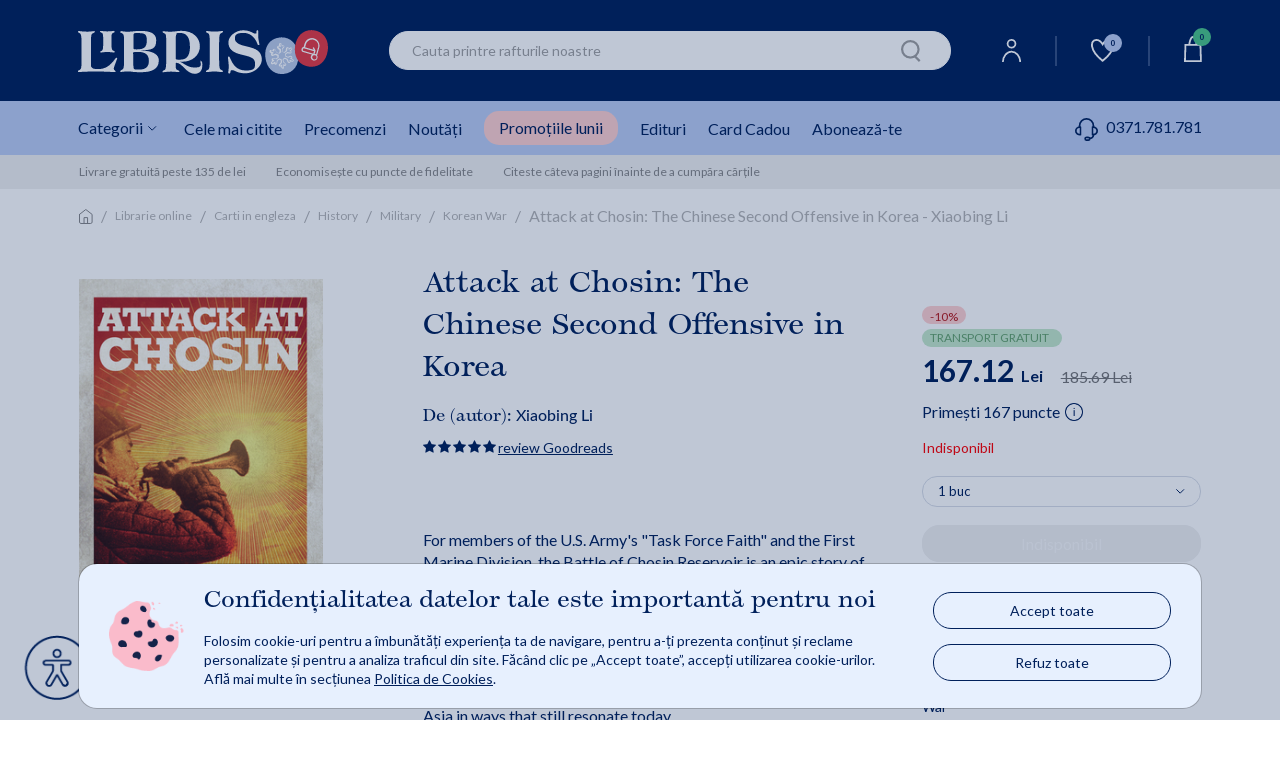

--- FILE ---
content_type: text/html;charset=utf-8
request_url: https://my.dev.libris.ro/attack-at-chosin-the-chinese-second-offensive-in-BRT9780806164991--p15215344.html
body_size: 118419
content:

	<!DOCTYPE html>
	<html lang="ro">
	<head>
		
			<meta name="robots" content="noindex">	

<meta name="verify-v1" content="iqGbBZMgDdM3ElCBCkk1m5zL0U/jnH/T+RCY592SEII=" />
<meta name="google-site-verification" content="oOyBx7Q1saNm9IBdLPGRJl9b8m40T4d_5OU0BO_1LtE" />
	<meta name="robots" content="noindex">

			<title>Attack at Chosin: The Chinese Second Offensive in Korea - Xiaobing Li | Libris.ro</title>
			<meta name="description" content="Cumpara Attack at Chosin: The Chinese Second Offensive in Korea - Xiaobing Li pe Libris. Transport gratuit > 135 lei si livrare rapida. 30 de zile retur." />
				<link rel="canonical" href="https://www.libris.ro/attack-at-chosin-the-chinese-second-offensive-in-BRT9780806164991--p15215344.html" />	 
			<meta property="og:title" content="Attack at Chosin: The Chinese Second Offensive in Korea - Xiaobing Li"/>
			<meta property="og:type" content="book"/>
			<meta property="og:url" content="https://www.libris.ro/attack-at-chosin-the-chinese-second-offensive-in-BRT9780806164991--p15215344.html"/>
			<meta property="og:image" content="https://www.libris.ro/img/pozeprod/15216/15215344-1-small-1.jpg"/>
			<meta property="og:image:type" content="image/jpeg" />
			<meta property="og:image:width" content="240" />
			<meta property="og:image:height" content="370" />
			<meta property="og:image:alt" content="We know books" />
			<meta property="og:site_name" content="Libris.ro"/>
			<meta property="fb:admins" content="694823710"/>
			<meta property="fb:app_id" content="103619086381096" />
			<meta property="og:description" content="Attack at Chosin: The Chinese Second Offensive in Korea - Xiaobing Li"/>
		<meta charset="utf-8">

		<meta http-equiv="X-UA-Compatible" content="IE=edge">
		<meta name="viewport" content="width=device-width, initial-scale=1, maximum-scale=5"/>
		<meta name="author" content="">
		<link rel="icon" sizes="72x72" href="/resurse/img/static/sigla-tab.png">
		<link rel="apple-touch-icon" sizes="57x57" href="/resurse/img/static/sigla-tab.png">
		<link rel="apple-touch-icon" sizes="114x114" href="/resurse/img/static/sigla-tab.png">
		<link rel="apple-touch-icon" sizes="72x72" href="/resurse/img/static/sigla-tab.png">
		<link rel="apple-touch-icon" sizes="144x144" href="/resurse/img/static/sigla-tab.png">
		<link rel="apple-touch-icon" sizes="60x60" href="/resurse/img/static/sigla-tab.png">
		<link rel="apple-touch-icon" sizes="120x120" href="/resurse/img/static/sigla-tab.png">
		<link rel="apple-touch-icon" sizes="76x76" href="/resurse/img/static/sigla-tab.png">
		<link rel="apple-touch-icon" sizes="152x152" href="/resurse/img/static/sigla-tab.png">
		<link rel="apple-touch-icon" sizes="180x180" href="/resurse/img/static/sigla-tab.png">
		<link rel="icon" type="image/png" href="/resurse/img/static/sigla-tab.png" sizes="192x192">
		<link rel="icon" type="image/png" href="/resurse/img/static/sigla-tab.png" sizes="160x160">
		<link rel="icon" type="image/png" href="/resurse/img/static/sigla-tab.png" sizes="96x96">
		<link rel="icon" type="image/png" href="/resurse/img/static/sigla-tab.png" sizes="16x16">
		<link rel="icon" type="image/png" href="/resurse/img/static/sigla-tab.png" sizes="32x32">
		
			<link rel="stylesheet" href="/resurse/css/bootstrap.min-1.css">
			<link rel="preload" href="/js/jquery-1.12.4.min.js" as="script">
			<link rel="preload" href="/resurse/css/bootstrap.min-1.css" as="script">
			<script src="/js/jquery-1.12.4.min.js"></script>
			<script defer src="/js/popper.min.js"></script>
			<script defer src="/js/bootstrap.min-1.js"></script>
		
		<script src="/resurse/js/swiperJS/js/swiper-bundle.min.js?ver=0.01" ></script>

		<script async="true" src="https://cdn4.libris.ro/js/glide.min.js"></script>
		<script defer type="text/javascript" src="https://cdn4.libris.ro/js/DOMPurify/purify.min.js"></script>
		<link rel="stylesheet" href="/resurse/js/swiperJS/css/swiper-bundle.min.css?ver=0.01">
		<link rel="stylesheet" href="/resurse/css/avs0hqe.css?ver=1">
		<link rel="stylesheet" href="https://use.typekit.net/avs0hqe.css">
		<script src="/js/autoComplete.min.js"></script>
		<link defer rel="stylesheet" href="/resurse/css/autoComplete.min.css">
		<link defer rel='stylesheet' href='/backend/lib/sweetalert2/sweetalert2.min.css'>

				<script>
					const RECAPTCHA_SITE_KEY = '6LfCoOIjAAAAABBWwMwp8TDqFkTTrWK4QACAypzI';
					let recaptchaLoadPromise = null;
					function loadRecaptchaV3IfNotExists() {
						if (window.grecaptcha && window.grecaptcha.ready) { // already loaded
							return Promise.resolve();
						}
						if (recaptchaLoadPromise) { // previous promise
							return recaptchaLoadPromise;
						}
						recaptchaLoadPromise = new Promise((resolve, reject) => {
							var scriptUrl = "https://www.google.com/recaptcha/api.js?hl=ro&render=" + RECAPTCHA_SITE_KEY;
							if (!document.querySelector('head script[src="' + scriptUrl + '"]')) {
								var s = document.createElement("script");
								s.src = scriptUrl;
								s.async = true;
								s.onload = () => resolve();
								s.onerror = () => reject(new Error("Nu s-a putut încărca " + scriptUrl));

								document.head.appendChild(s);
							}
						});
						return recaptchaLoadPromise;
					}

					function handleRecaptchaV3(tokenInput, formName, action) {
						loadRecaptchaV3IfNotExists()
							.then(() => {
								grecaptcha.ready(function(){
									grecaptcha.execute(RECAPTCHA_SITE_KEY, {action: action}).then(function(token) {
										$("#" + tokenInput).val(token);
										$("#" + formName).submit();
									});
								});
							})
							.catch(err => { console.error("Eroare la încărcare:", err); });
					}
				</script>

		<link rel="stylesheet" href="/resurse/css/rebrandingCosP1.min.css?ver=0.07">
		<link rel="stylesheet" href="/resurse/css/rebrandingCateg-1.min.css?ver=0.06">
		<link rel="stylesheet" href="/resurse/css/rebranding.min.css?ver=1.19">
		<link rel="stylesheet" href="/resurse/css/rebrandingProduct.min.css?ver=0.15">
		<link rel="stylesheet" href="/resurse/css/rating.min.css?ver=0.01">
		<link rel="stylesheet" href="/resurse/fonts/fa-font-libris.min.css?ver=0.01">
		<link rel="stylesheet" href="https://use.typekit.net/avs0hqe.css">
		<link rel="preconnect" href="https://p.typekit.net" crossorigin>
		<link rel="preconnect" href="https://fonts.googleapis.com">
  		<link rel="preconnect" href="https://fonts.gstatic.com" crossorigin>
  		<link href="https://fonts.googleapis.com/css2?family=Lato:wght@300;400;700&display=swap" rel="stylesheet" defer>
		<link rel="manifest" href="/manifest.json">


<script>
	const onChatWootClick = function(context) {
		const errorMessage = "Din motive de securitate (reCAPTCHA), acțiunea nu a putut fi validată în acest moment. Te rugăm să încerci din nou peste câteva minute.";
		loadRecaptchaV3IfNotExists()
		.then(() => {
			grecaptcha.ready(function(){
				grecaptcha.execute(RECAPTCHA_SITE_KEY, {action: 'chatWidgetInit'}).then(function(token) {
					$.ajax({
						url:"/ajax?v3captcha="+token,
						type: "GET",
						success:function(data){
							if("success" in data && data.success){
								initChatwoot();
								context.remove();
								return;
							}
							alert(errorMessage);
						},
						error:function(error,errText){
							alert(errorMessage);
						}
					});
					
				});
			});
		})
		.catch(err => { 
			alert(errorMessage);
			console.error("Eroare la încărcare:", err); 
		});
	}

	const initChatwoot = function(){
		window.chatwootSettings = {locale: 'ro'};
		//mydev setup
		var BASE_URL="https://chat.dev.libris.ro";
		//local setup
		//var BASE_URL="http://localhost:3003/"
		var g=document.createElement("script"), s=document.getElementsByTagName("script")[0];
		g.src=BASE_URL+"/packs/js/sdk.js";
		g.defer = true;
		g.async = true;
		s.parentNode.insertBefore(g,s);
		g.onload=function(){
			window.chatwootSDK.run({
				//mydev setup
				websiteToken: 'BuQwKVcGcbE7bDi9npruWETT',
				//local setup vasile
				//websiteToken: "GYn9LhMWZSE1WR4PCbmvM6ep",
				//local setup liviu
				//websiteToken: "D2nZZKbmKcB72pTxusivyeH4",
				enableRealtimeFeatures: true,
				showPopoutButton: true,
				baseUrl: BASE_URL
			});
		}

		const cwUserId = "s-19be77b9c5b_gHKvnACD";
		const cwName = "Utilizator edf37710e3";
		const cwHmac = "ba99dac8209448d2984e0fa2af6249fd977545f67ead6c2a5c52f1a5258bcd21";
		const cwHash = "l6xtpwaCKGT5wHRICJfkTt2mFjbKB5vsU0yN3y/QcyobOqlz22gR/5N0qT4FRdm0SwkVv7EqilaGp+oxPFjkHvLdnAPe8kvkgTesu/UONgqHOlglb593XODcM/FfoNFP0Ygk+Qli02zS4MsEPn5BukUKatVfXk8ZQLY+QGmGbCaWVeYeRoVGx64U/jV6/W8sWBm1MTaCaIp8F+xRlnAlG5YbB786ew0Lnyh1HBdct/nYfepSO3m+3i0v028=";

		window.addEventListener("chatwoot:ready", function() {
			window.$chatwoot.setUser(cwUserId, {
					name: cwName,
					identifier: cwUserId,
					identifier_hash: cwHmac
			});
			window.$chatwoot.setCustomAttributes({
				sec: cwHash,
				identifier: cwUserId,
				name: cwName
			});
			window.$chatwoot.toggle("open");
		});
	}
</script>


	</head>

			
	<body>
    <div class="modal fade" id="noutatiPopUp" tabindex="-1" role="dialog" aria-labelledby="noutatiPopUpLabel" aria-hidden="true">
        <div class="modal-form-newsletter-img-wr">
            <div class="modal-content modal-dialog modal-container-c modal-container-c-newsletter" role="document">
                <a class="close modal-close-c modal-close-x-c modal-close-x-c-newsletter" aria-hidden="true" data-dismiss="modal" aria-label="Close">&#x2715;</a>
                <div class="newsletter-left-right-ct">
                    <div class="newsletter-left-ct">
                        <p class="modal-description-c-newsletter first">Abonează-te la</p>
                        <p class="modal-title-c modal-title-c-newsletter custom-header"><strong>Newsletter-ul Libris</strong></p>
                        <p class="modal-description-c-newsletter second">și primești un <strong>cupon de <span class="procent-color">-10%</span>*!</strong></p>
                        <p class="modal-text-notification-newsletter">*Reducerea cuponului nu se cumulează cu alte discounturi și promoții.</p>
                        <div class="modal-newsletter-format-ct">
                            <div class="modal-form-newsletter">
                                <form id="modal-form-newsletter" class="modal-form-newsletter closeParentModal" onsubmit="event.preventDefault();  validateNewslatter(this);" name="newsletter">
                                    <style>.onh_ivs{opacity: 0;position: absolute;top: 0;left: 0;height: 0;width: 0;z-index: -1;}</style>
                                    <div class="newsletter-children">
                                        <input type="text" class="form-control rounded-border InputPopUp modal-input-newsletter" id="noutati_name" name="nameivys" placeholder="Nume" value="" onfocus="this.value=''"/> 
                                        <input  type="text" class="form-control rounded-border InputPopUp modal-input-newsletter" id="noutati_email"name="emailivys" title="E-mail" placeholder="E-mail" value="" onfocus="this.value=''"/> 
                                        <input 	type="hidden" name="list_id" value="177"/>
                                        <input 	type="hidden" name="sursa" value="abonare_popup_new_user"/>
                                        <input class="onh_ivs" autocomplete="off" type="text" id="name" name="name" placeholder="Your name here">
                                        <input class="onh_ivs" autocomplete="off" type="email" id="email" name="email" placeholder="Your e-mail here">
                                        <input type="hidden" id="recaptchaTokenInputModal" name="g-recaptcha-response">
                                        <button type="button" value="abonare" class="g-recaptcha button modal-ma-abonez-btn" onclick="handleRecaptchaV3('recaptchaTokenInputModal', 'modal-form-newsletter', 'subscribe')" >
                                            <img class="adauga-in-cos-roz-AB-icon" width="12" height="17" src="/resurse/img/static/pasul-urmator-img-roz.svg" alt="cart icon"/>
                                            Mă abonez
                                        </button>
                                    </div>
                                </form>
                            </div>
                        </div>
                    </div>
                    <div class="newsletter-right-ct">
                        <div class="modal-form-newsletter-img-ct">
                            <img class="lazy newsletter-vesti-literare" data-echo="https://cdn4.libris.ro/images/modals/Newsletter/newsletter-vesti-literare.svg" src="/resurse/img/static/transparent.png" alt="Newsletter">
                        </div>
                        <div class="modal-form-newsletter-img-ct">
                            <img class="lazy newsletter-icon" data-echo="https://cdn4.libris.ro/images/modals/Newsletter/newsletter-icon.svg" src="/resurse/img/static/transparent.png" alt="Newsletter">
                        </div>
                    </div>
                </div>
            </div>
        </div>
    </div>

    <div class="modal fade" id="noutatiPopUpFollowUp" tabindex="-1" role="dialog" aria-labelledby="noutatiPopUpFollowUpLabel" aria-hidden="true">
        <div class="modal-dialog" role="document">
            <div class="modal-content">
                <div class="modal-header">
                    <button type="button" class="close" data-dismiss="modal" aria-label="Close">
                        <span aria-hidden="true">&times;</span>
                    </button>
                </div>
                <div id="noutatiPopUpFollowUpContainer" class="modal-body">
            
                </div>
            </div>
        </div>
    </div>
    <div class="modal fade favoriteWishlistModalLabelCt" id="favoriteWishlistModal" tabindex="-1" role="dialog" aria-labelledby="favoriteWishlistModalLabel" aria-hidden="true">
        <div class="modal-dialog" role="document">
            <div class="modal-content favoriteWishlistModal-modal-content">
                <div class="modal-header favoriteWishlistModal-modal-header">
                    <button type="button" class="close " data-dismiss="modal" aria-label="Close">
                        <span aria-hidden="true">&times;</span>
                    </button>
                </div>
                <div class="modal-body favoriteWishlistModal-modal-body">
                    <p class="modal-body-title">Personalizează-ți noul raft!</p>
                    <div class="modal-nume modal-favorite-wishlist-input">
                        <p>Denumire:</p>
                        <input class="modal-input-date-personale modal-placeholder-color modal-favorite-wishlist-input-wr" required="" placeholder="Denumire lista" type="text" id="wishlistNameInput">
                        <span id="wishlistErrorMessage" style="color:red"></span>
                        <input type="hidden" id="wishlistOperationInput">
                        <input type="hidden" id="wishlistIdInput">
                        <input type="hidden" id="wishlistWithProductIdInput">
                    </div>
                    <div class="acces-favorite-wishlist-ct">
                        <div class="acces-favorite-wishlist-private-ct">
                            <input type="radio" name="acces" id="wishlistPrivateListInput" value="private" checked>
                            <label for="private_list">
                                <img src="https://cdn4.libris.ro/images/wishlist/private_wishlist_img.svg" alt="Private">
                                Privat
                            </label>
                            <p class="acces-favorite-wishlist-public-description">Doar tu poți vedea produsele adăugate aici</p>
                        </div>
                        <div class="acces-favorite-wishlist-public-ct">
                            <input type="radio" name="acces" id="wishlistPublicListInput" value="public">
                            <label for="public_list">   
                                <img src="https://cdn4.libris.ro/images/wishlist/public_wishlist_img.svg" alt="Public">
                                Public
                            </label>
                            <p class="acces-favorite-wishlist-public-description">Poți distribui lista altor cititori</p>
                        </div>
                    </div>
                    <button type="button" class="button favorite-wishlist-btn" id="onSaveWishlist">Salvează</button>
                </div>
            </div>
        </div>
    </div>
    <div class="modal fade favoriteWishlistModalLabelCt favoriteWishListModalNotLoggedCt" id="favoriteWishListModalNotLogged" tabindex="-1" role="dialog" aria-labelledby="favoriteWishListModalNotLoggedLabel" aria-hidden="true">
        <div class="modal-dialog" role="document">
            <div class="modal-content favoriteWishListModalNotLogged-modal-content">
                <div class="modal-header favoriteWishListModalNotLogged-modal-header">
                    <img class="warning-img" src="https://cdn4.libris.ro/images/wishlist/warning-wishlist-modal.svg" alt="Warning Logo">
                    <button type="button" class="close " data-dismiss="modal" aria-label="Close">
                        <span aria-hidden="true">&times;</span>
                    </button>
                </div>
                <div class="modal-body favoriteWishListModalNotLogged-modal-body">
                    <p class="modal-body-text wishlist-description-public">Pentru a putea vizualiza lista este nevoie să fii logat în contul tău de cititor.</p>
                    <div class="login-btn-ct">
                        <a class="wishlist-modal-login-btn" href="/auth/login.jsp" class="header-user-dropdown-box-ul-link">Log In</a>
                        <a class="wishlist-modal-creare-cont-btn" href="/register" class="header-user-dropdown-box-ul-link">Creează un cont nou</a>
                    </div>
                </div>
            </div>
        </div>
    </div>
    <div class="modal fade" id="consent_mode_modal" tabindex="-1" role="dialog" aria-labelledby="consent_mode_modal_label" aria-hidden="true" style="padding-right: 0;">
        <div class="consent-mode-modal-wr">
            <div class="modal-content modal-dialog modal-container-c modal-container-c-consent" role="document">
                <div class="consent-mode-modal" >
                    <div class="consent-img-and-text-modal-ct">
                        <div class="consent-mode-modal-img-ct">
                            <img src="https://cdn4.libris.ro/images/modals/consent-mode-modal-img.png" alt="Consent mode modal img">
                        </div>
                        <div class="consent-mode-modal-text-ct">
                            <p class="consent-mode-modal-title" id="consent_mode_modal_label">Confidențialitatea datelor tale este importantă pentru noi</p>
                            <p class="consent-mode-modal-subtitle">Folosim cookie-uri pentru a îmbunătăți experiența ta de navigare, pentru a-ți prezenta conținut și reclame personalizate și pentru a analiza traficul din site. Făcând clic pe „Accept toate”, accepți utilizarea cookie-urilor. Află mai multe în secțiunea <a class="consent_mode_modal_link" href="/informatiiUtile/politicaCookies">Politica de Cookies</a>.</p>
                        </div>
                    </div>
                    <div class="consent-mode-modal-btn-ct">
                        <div class="consent-mode-modal-btn-accept-ct">
                            <a onclick="consent(['advertising', 'analytics'])">Accept toate</a>
                        </div>
                        <div class="consent-mode-modal-btn-refuz-ct">
                            <a onclick="consent(['denyAll'])">Refuz toate</a>
                        </div>
                    </div>
                </div>
            </div>
        </div>
    </div>
    <input type="hidden" id="whitelistedCookies" name="whitelistedCookies" value="uid,INGRESSCOOKIE,JSESSIONID,GCLIDSEENcounter,remember2,LibrisSessionID,GCLIDSEEN,ck_consentAgreement">
    <div class="modal fade englishBookModal" id="englishBookModal" tabindex="-1" role="dialog" aria-labelledby="englishBookModalLabel" aria-hidden="true">
        <div class="modal-dialog" role="document">
            <div class="modal-content">
                <div class="modal-header">
                    <button type="button" class="close" data-dismiss="modal" aria-label="Close">
                    <span aria-hidden="true">&times;</span>
                    </button>
                </div>
                <div class="modal-body">
                    <img class="pop-up-plane" width="48" height="48" src="https://cdn4.libris.ro/images/pop-up-engleza/pop-up-engleza-plane.svg" alt="Condition icon">
                    <p class="modal-body-title">English Reader?</p>
                    <p class="modal-body-description no-space">Iti reamintim ca</p>
                    <p class="modal-body-description no-space"><strong class="red">termenul de livrare</strong> pentru acest titlu este</p>
                    <p class="modal-body-description">de <strong class="red">2-4 saptamani*</strong> de la plasarea comenzii.</p>
                    <div class="modal-body-conditions-ct">
                        <div class="second-condition">
                            <p class="condition-text">*Acest termen poate fi depasit in cazuri exceptionale.</p>
                        </div>
                    </div>
                </div>
                <div class="modal-footer">
                    <input type="hidden" id="englishBookIdConfirmModal" value="">
                    <input type="hidden" id="englishBookModalAllowMultiple" value="">
                    <button type="button" class="close modal-btn-continua-cumparaturile" data-dismiss="modal">Renunta</button>
                    <button type="button" class="button modal-btn-adauga-in-cos adauga-in-cos-roz-AB adauga-in-cos-roz onAddEnglishBookToCart">Adaugă în coș
                        <img class="slider-btn-add-cart-icon adauga-in-cos-roz-AB-icon" width="25" height="25" src="https://cdn4.libris.ro/resurse/img/static/transparent.png" data-echo="https://cdn4.libris.ro/images/pop-up-engleza/pop-up-engleza-dauga-in-cos.svg" alt="cart icon"/>
                    </button>
                </div>
            </div>
        </div>
    </div>
		<header>
			
			<div class="d-lg-none d-xl-none header-container">
				<div class="events-header-section"></div>
				<div class="logo-header-section">
					<div class="ct-style ct-style-libfest">
							<a href="/">
								<h1 class="logo-wr">
									<img class="lb-logo" src="https://cdn4.libris.ro/images/campaniecraciun/logo-christmas-mob.svg" alt="Libris - Librarie online">
								</h1>
							</a>
						<div class="icons-wr">
							<ul class="ul-icon-list">
								<li>
									<a href="/account/personalInformations">
										<img class="header-menu-icons" data-echo="https://cdn4.libris.ro/images/svg/header/user-icon.svg" src="https://cdn4.libris.ro/resurse/img/static/transparent.png" alt="User Icon">
									</a>
								</li>
								
								<li>
									<a id="header-wishlist-icon-btn-mob" class="wishlist-icon-btn "> <img class="header-menu-icon-desk" data-echo="https://cdn4.libris.ro/images/svg/header/white-wishlist-icon.svg" src="https://cdn4.libris.ro/resurse/img/static/transparent.png" alt="Wishlist">
										<span class="wishlist-count">0</span>
									</a>
									
								</li>
								<li class="header-nav-card-item-mob">
									<div class="header-nav-add-cart-popup-desk"></div>
									<a href="/cart/products.jsp">
										<img class="header-menu-icons" src="https://cdn4.libris.ro/resurse/img/static/transparent.png" data-echo="https://cdn4.libris.ro/images/svg/header/card-icon.svg" alt="cart icon"/>
										<span class="card-count"></span>
									</a>
								</li>
							</ul>	
						</div>
					</div>
				</div>
				<div id="popupAdaugaInCosCtMob" class="popup-adauga-in-cos-ct-mob">
					<div class="popup-adauga-in-cos-img-and-title-ct">
						<img id="existentInCosPopupIconMob" class="existent-in-cos-popup-icon" src="https://cdn4.libris.ro/images/cos/add-to-cart-popup-icon2.svg" alt="cos actualizat icon">
						<img id="adaugaInCosPopupIconMob" class="adauga-in-cos-popup-icon" src="https://cdn4.libris.ro/images/cos/pop-up-adauga-in-cos-check.svg" alt="adauga in cos popup icon">
						<p class="popup-adauga-in-cos-text" id="popupAdaugaInCosTxtMob">Coșul tău de cumpărături a fost actualizat!</p>
					</div>
					<div class="adauga-in-cos-popup-ct">
						<a href="/cart/products.jsp" class="adauga-in-cos-popup" rel="nofollow" title="adauga in cos">Vezi detalii coș
							<img class="header-cos-vezi-detali-cos-icon adauga-in-cos-roz-AB-icon" src="https://cdn4.libris.ro/resurse/img/static/transparent.png" data-echo="https://cdn4.libris.ro/resurse/img/static/adauga-in-cos-img-roz.svg" alt="Vezi detalii cos icon">
						</a>
					</div>
				</div>
				<div class="categ-menu-header-section">
					<div class="ct-style">
						<div class="menu-burger">
							<img class="lb-logo" src="https://cdn4.libris.ro/images/burger.svg" alt="Burger menu">
						</div>
						<div class="autoComplete_wrapper" role="combobox" aria-owns="autoComplete_list" aria-haspopup="true" aria-expanded="false">
							<input id="autoCompleteMobile" autocomplete="off" aria-controls="autoComplete_list" aria-autocomplete="both" placeholder="Cauta printre rafturile noastre" value="">
						</div>
						<input id="autoCompleteButtonMobile" class="onSearchClick" type="image" width="20" height="22" data-echo="/resurse/img/static/search-icon.png" src="https://cdn4.libris.ro/resurse/img/static/transparent.png" alt="search icon"/>
					</div>
				</div>
				<div id="categoryNavigatorMobile" class="mobile-dropdown-list-categ none">
					<span id="categoryNavigatorMobileImg" ></span>
				</div>
				<div class="d-block d-lg-none sub-menu-mobile-wr">
						<!-- Container principal -->
						<div class="sub-menu-mobile-wr">
							<!-- Swiper container -->
							<div id="swiper-sub-menu-mobile" class="swiper swiper-sub-menu-mobile-ct"  aria-label="Submeniu categorii">
								<div class="swiper-wrapper swiper-sub-menu-mobile" role="list">
									<div class="swiper-slide swiper-sub-menu-mobile-item">
										<a class="ga_event_listener" href="/carti#tab=cele-mai-citite" 
										gev_id="GA06082" 
										gev_name="meniumobcelemaicitite" 
										gev_creative="banner_meniu_mobcelemaicitite">
										Cele mai citite
										</a>
									</div>
									<div class="swiper-slide swiper-sub-menu-mobile-item">
										<a class="ga_event_listener" href="/librarie-online?fp=precomanda&ord=7#tab=precomenzi" 
										gev_id="GA06083" 
										gev_name="meniumobprecomenzi" 
										gev_creative="banner_meniu_mobprecomenzi">
										Precomenzi
										</a>
									</div>
									<div class="swiper-slide swiper-sub-menu-mobile-item">
										<a class="ga_event_listener" href="/carti?ft&iv.sort=6#tab=noutati" 
										gev_id="GA06084" 
										gev_name="meniumobtnoutati" 
										gev_creative="banner_meniu_mobnoutati">
										Noutăți
										</a>
									</div>
									<div class="swiper-slide swiper-sub-menu-mobile-item">
										<a class="ga_event_listener header-nav-promo-lunii" href="/promotiileLunii#tab=promotile-lunii" 
										gev_id="GA06085" 
										gev_name="meniumobreduceri" 
										gev_creative="banner_meniu_mobreduceri">
										Promoțiile lunii
										</a>
									</div>
									<div class="swiper-slide swiper-sub-menu-mobile-item">
										<a class="ga_event_listener" href="/edituri#tab=edituri" 
										gev_id="GA06086" 
										gev_name="meniumobedituri" 
										gev_creative="banner_meniu_mobedituri">
										Edituri
										</a>
									</div>
									<div class="swiper-slide swiper-sub-menu-mobile-item">
										<a  href="/card_cadou#tab=card-cadou" class="ga_event_listener" gev_id="GA06087" gev_name="meniumobcardcadou" gev_creative="banner_meniu_mobcardcadou">Card Cadou</a>
									</div>
									<div class="swiper-slide swiper-sub-menu-mobile-item">
										<a class="pointer onSubscribeClick ga_event_listener" gev_id="GA06088" 
										gev_name="meniumobtaboneazate" 
										gev_creative="banner_meniu_mobedituri">Abonează-te</a>
									</div>
									<div class="swiper-slide swiper-sub-menu-mobile-item">
										<div class="categ-menu-lib-telefon-ct">
											<a class="submenu-phone-number" href="tel:0371.781.781">
												<span class="submenu-phone-icon"><img width="20px" height="20px" class="header-menu-icon-mob" data-echo="https://cdn4.libris.ro/images/marketing/iconitesite/categ-menu-telefon-icon2.svg" 
											src="https://cdn4.libris.ro/resurse/img/static/transparent.png" alt="phone"></span>0371.781.781
											</a>
										</div>
									</div>
								</div>
							</div>
						</div>
				</div>
			</div>
			
			<div class="d-none d-lg-block padding-left-right-ct header-wr-desk">
				<div class="max-width header-container-desk">
					<div class="logo-header-section-desk">
							<a href="/" class="header-lib-logo-wr-desk">
								<h1 class="img-lib-logo-desk">
									<img class="img-lib-logo" src="https://cdn4.libris.ro/images/campaniecraciun/logo-christmas-desk.svg" width="250px" height="48px" alt="Libris - Librarie online">
								</h1>
							</a>
					</div>
					<div class="col-6 search-section-desk search">
						<input id="autoComplete" autocomplete="off" value="">
						<input id="autoCompleteButton" class="onSearchClick" type="image" width="20" height="22" data-echo="/resurse/img/static/search-icon.png" src="https://cdn4.libris.ro/resurse/img/static/transparent.png" alt="search icon"/>
					</div>
					<div class="icons-wr-dsk">
						<ul class="ul-icon-list-dsk">
							<li class="header-nav-user-item">
								<a href="/account/personalInformations"><img class="header-menu-icon-desk" data-echo="https://cdn4.libris.ro/images/svg/header/user-icon.svg" src="https://cdn4.libris.ro/resurse/img/static/transparent.png" alt="User"></a>
								<div class="header-user-dropdown-box-wr">
									<div class="header-user-dropdown-box-ct">
										<ul class="header-user-dropdown-box-ul-list">
												<li class="header-user-dropdown-box-ul-item">
													<a href="/auth/login.jsp" class="header-user-dropdown-box-ul-link">Log In</a>
												</li>
												<li class="header-user-dropdown-box-ul-item">
													<a href="/register" class="header-user-dropdown-box-ul-link">Creează un cont nou</a>
												</li>
										</ul>
									</div>
								</div>
							</li>
							<li class="border-nav-icon"></li>
							<li class="header-nav-wishlist-item">
								<a id="header-wishlist-icon-btn" class="wishlist-icon-btn "> <img class="header-menu-icon-desk" data-echo="https://cdn4.libris.ro/images/svg/header/white-wishlist-icon.svg" src="https://cdn4.libris.ro/resurse/img/static/transparent.png" alt="Wishlist">
									<span class="wishlist-count">0</span>
								</a>
								
							</li>
							<li class="border-nav-icon"></li>
							<li class="header-nav-card-item">
								<div class="header-nav-add-cart-popup-desk"></div>
								<a href="/cart/products.jsp"><img class="header-menu-icon-desk" data-echo="https://cdn4.libris.ro/images/svg/header/card-icon.svg" src="https://cdn4.libris.ro/resurse/img/static/transparent.png" alt="cart">
									<span class="card-count"></span>
								</a>
	<div id="headerCartSection" class="header-cos-dropdown-box-wr">
		<div class="header-cos-dropdown-box-ct">
			<div class="header-cos-title-box-ct">
				<p class="header-cos-title-box">Sumar Coș</p>
			</div>
            <div class="header-cos-total-box">
                <p class="header-cos-total-box" id="cartHeaderCounter" data-value="0">Total 0 produse</p>
                <p class="header-cos-total-box">0 Lei</p>
            </div>
			<div class="header-cos-vezi-detali-cos-btn-ct">
				<a class="header-cos-vezi-detali-cos-btn adauga-in-cos-roz-AB adauga-in-cos-roz" href="/cart/products.jsp">
					Vezi detalii coș
					<img class="header-cos-vezi-detali-cos-icon adauga-in-cos-roz-AB-icon" src="https://cdn4.libris.ro/resurse/img/static/transparent.png" data-echo="https://cdn4.libris.ro/resurse/img/static/adauga-in-cos-img-roz.svg" alt="Vezi detalii cos icon">
				</a>
			</div>
		</div>
	</div>
							</li>
						</ul>
						<div id="popupAdaugaInCosCtDesk" class="popup-adauga-in-cos-ct-desk">
							<div class="popup-adauga-in-cos-img-and-title-ct">
								<img id="existentInCosPopupIconDesk" class="existent-in-cos-popup-icon" src="https://cdn4.libris.ro/images/cos/add-to-cart-popup-icon2.svg" alt="cos actualizat icon">
								<img id="adaugaInCosPopupIconDesk" class="adauga-in-cos-popup-icon" src="https://cdn4.libris.ro/images/cos/pop-up-adauga-in-cos-check.svg" alt="adauga in cos popup icon">
								<p class="popup-adauga-in-cos-text" id="popupAdaugaInCosTxt">Coșul tau de cumpărături a fost actualizat!</p>
							</div>
							<div class="adauga-in-cos-popup-ct">
								<a href="/cart/products.jsp" class="adauga-in-cos-popup" rel="nofollow" title="adauga in cos">Vezi detalii coș
									<img class="header-cos-vezi-detali-cos-icon adauga-in-cos-roz-AB-icon" src="https://cdn4.libris.ro/resurse/img/static/adauga-in-cos-img-roz.svg" alt="Vezi detalii cos icon">
								</a>
							</div>
						</div>
					</div>
				</div>
			</div>
				<div class="d-none d-lg-block padding-left-right-ct header-categ-menu-desk-wr">
						<div class="max-width header-categ-menu-desk-ct">
							<ul>
								<li class="subcateg-dwn">Categorii
									<img class="categ-menu-icon"  width="9" height="5" data-echo="https://cdn4.libris.ro/resurse/img/static/categ-arrow-down-icon.png" src="https://cdn4.libris.ro/resurse/img/static/transparent.png" alt="Categ menu Icon">
								</li>
								<li><a class="ga_event_listener" href="/carti#tab=cele-mai-citite" gev_id="GA01305" gev_name="meniudesktcelemaicitite" gev_creative="banner_meniu_desktcelemaicitite">Cele mai citite</a></li>
								<li><a class="ga_event_listener" href="/librarie-online?fp=precomanda&ord=7#tab=precomenzi" gev_id="GA01306" gev_name="meniudesktprecomenzi" gev_creative="banner_meniu_desktprecomenzi">Precomenzi</a></li>
								<li><a class="ga_event_listener" href="/carti?ft&iv.sort=6#tab=noutati" gev_id="GA01307" gev_name="meniudesktnoutati" gev_creative="banner_meniu_desktnoutati">Noutăți</a></li>
								<li><a class="ga_event_listener header-nav-promo-lunii" href="/promotiileLunii#tab=promotile-lunii" gev_id="GA01308" gev_name="meniudesktreduceri" gev_creative="banner_meniu_desktreduceri">Promoțiile lunii</a></li>
								<li><a class="ga_event_listener" href="/edituri#tab=edituri" gev_id="GA01309" gev_name="meniudesktedituri" gev_creative="banner_meniu_desktedituri">Edituri</a></li>
								<li><a href="/card_cadou#tab=card-cadou" class="ga_event_listener" gev_id="GA06080" gev_name="meniudesktcardcadou" gev_creative="banner_meniu_desktcardcadou">Card Cadou</a></li>
								<li><a class="pointer onSubscribeClick" gev_id="GA06081" gev_name="meniudesktaboneazate" gev_creative="banner_meniu_desktedituri">Abonează-te</a></li>
							</ul>
							<div class="categ-menu-lib-telefon-ct">
								<a class="submenu-phone-number" href="tel:0371.781.781">
									<span class="submenu-phone-icon"><img class="header-menu-icon-desk" data-echo="https://cdn4.libris.ro/images/marketing/iconitesite/categ-menu-telefon-icon2.svg" src="https://cdn4.libris.ro/resurse/img/static/transparent.png" alt="phone"></span>
									0371.781.781
								</a>
							</div>
						</div>
					<div id="categoryNavigationDesktop">
						
					</div>
				</div>
		</header>
<script>
	let carouselBtnArrowCount = 0;

	function loadCarousel(ac, cssIdSelector, gn, cg, l, ha, me, es) {
		$.ajax({
			type: "GET",
			url: "/ajax?" + ac + "&gn=" + gn + "&cg=" + cg + "&l="  + l + "&ha=" + ha + "&me=" + me + "&es=" + es + "&sid=dev" + "&iuie=0" + "&cus=19be77b9c5b_gHKvnACD" + "&uisc=e-null-UserID" + "&suay= {flagSessionId}",
			success: function (respose) {
				if (respose.includes('ndc82hdkdnlkljashj27hdi21bdchsbvd28vb')) {
					$("#" + cssIdSelector).closest("section").hide();
					return;
				}

				const $root = $("#" + cssIdSelector);
				$root.html(respose);

				const $swiper = $root.find("div.swiper");
				if ($swiper.length === 0) return;

				const $meta = $swiper.children().last();
				const elementsPerSlide = parseInt($meta.attr("elementsPerSlide"), 10) || 6;
				const elementsLoaded   = parseInt($meta.attr("elementsLoaded"), 10)   || 0;

				if(typeof ga_ImpressionListAsync === 'function'){
					ga_ImpressionListAsync($root);
				}

				if (elementsLoaded <= 2) {
					return;
				}

				const rootEl = document.getElementById(cssIdSelector);
				let nextBtn = rootEl.querySelector(".swiper-button-next");
				let prevBtn = rootEl.querySelector(".swiper-button-prev");
				if (!nextBtn || !prevBtn) {
					
					return;
				}
				const freshNext = nextBtn.cloneNode(true);
				nextBtn.parentNode.replaceChild(freshNext, nextBtn);
				const freshPrev = prevBtn.cloneNode(true);
				prevBtn.parentNode.replaceChild(freshPrev, prevBtn);

				[freshNext, freshPrev].forEach(el => {
					el.classList.remove('swiper-button-disabled','swiper-button-lock','hidden');
					el.setAttribute('aria-disabled','false');
					el.setAttribute('tabindex','0');
				});

				const breakPoints = {
					320:  { slidesPerView: 2.1, spaceBetween: 10, speed: 800 },
					480:  { slidesPerView: 3.1, spaceBetween: 10, speed: 800 },
					800:  { slidesPerView: 3.5, spaceBetween: 5,  speed: 800 },
					1200: { slidesPerView: elementsPerSlide, slidesPerGroup: elementsPerSlide, spaceBetween: 10, speed: 800 }
				};

				if ($swiper[0].swiper) {
					try { $swiper[0].swiper.destroy(true, true); } catch (e) {}
				}

				const swiperObject1 = new Swiper($swiper[0], {
					breakpoints: breakPoints,
					slidesPerView: elementsPerSlide,
					spaceBetween: 10,
					speed: 800,
					freeMode: {
						enabled: true,
						sticky: false,
						momentum: true,
						momentumRatio: 0.9,
						momentumBounce: false
					},
					navigation: {
						nextEl: freshNext,
    					prevEl: freshPrev
					},
					a11y: { enabled: true, slideRole: 'listitem' }
				});
			},
			error: function (error, errText) { log.error(error) }
		});
	}


	function confirmLogoutAll() {
		if (confirm("Esti sigur(a) ca vrei sa te deconectezi de la toate dispozitivele?")) {
			window.location.href = "/account/logoutAll";
		}
	}

	$( document ).ready(function(e) {
		$(document).on('click', ".close_notification_ring_bell", function(e){
			let ringBellNotificationCount = backendNotifications.length;
			let valueOfCounter = $(".ringbell-count").eq(0).text();
			const ringbellElementCount = $(".ringbell-count");
			let entityId = $(e.target).attr("entity-id");
			let entityType = $(e.target).attr("entity-type");
			$(e.target).parent().addClass("ring_bell_notification_close");
			valueOfCounter--;
			$.ajax({
				url:"/notificationAjax",
				type: "POST",
				data: {
					"entityId": entityId,
					"entityType": entityType 
				},
			});
			ringbellElementCount.text(valueOfCounter);
		});
		
		if (window.innerWidth <= 768) {
			$(".header-nav-ringbell-item-ring-bell").click(function(e){
				e.preventDefault();
				const container = $(".header-user-dropdown-box-ring-bell-wr");
				if(!$(container).is(":visible")){
					googleTagManagerMarketingClick(this);
				}
				container.slideToggle("slow");
			});
		}
	});

// START SWIPER SUB MENU MOBILE AND DESK
	const tab = window.location.hash.startsWith("#tab=") ? window.location.hash.replace("#tab=", "") : null;
  	let initialSlideIndex = 0;

	function detectInitialSlide() {
		$("#swiper-sub-menu-mobile .swiper-slide").each(function (index) {
			const link = $(this).find("a").attr("href");
			if (link && link.includes("tab=" + tab)) {
				initialSlideIndex = index;
			}
		});
	}

	function initSwiper() {
		detectInitialSlide();

		const swiper = new Swiper("#swiper-sub-menu-mobile", {
			slidesPerView: "auto",
			spaceBetween: 10,
			initialSlide: initialSlideIndex,
			touchStartPreventDefault: false,
			preventClicks: false,
			preventClicksPropagation: false,
			simulateTouch: true,
			shortSwipes: true,
			longSwipes: true,
			longSwipesRatio: 0.5,
			a11y: {
				enabled: true,
				slideRole: 'listitem'
			},
			on: {
				init: function () {
					if (tab) {
						$("#swiper-sub-menu-mobile .swiper-slide").removeClass("swiper-slide-selected");
						$("#swiper-sub-menu-mobile .swiper-slide").eq(initialSlideIndex).addClass("swiper-slide-selected");
					}
				}
			}
		});

		markDesktopByTab();
	}

	function markDesktopByTab() {
		if (!tab) return;
		$(".header-categ-menu-desk-ct ul li").each(function () {
			const link = $(this).find("a").attr("href");
			if (link && link.includes("tab=" + tab)) {
				$(".header-categ-menu-desk-ct ul li").removeClass("selected");
				$(this).addClass("selected");
			}
		});
	}


	let touchMoved = false;
	$("#swiper-sub-menu-mobile").on("touchstart", ".swiper-slide a.ga_event_listener", function () {
	touchMoved = false;
	});

	$("#swiper-sub-menu-mobile").on("touchmove", ".swiper-slide a.ga_event_listener", function () {
	touchMoved = true;
	});

	$("#swiper-sub-menu-mobile").on("touchend", ".swiper-slide a.ga_event_listener", function (e) {
	if (!touchMoved) {
		const $slide = $(this).closest(".swiper-slide");

		// Select vizual slide
		$slide.addClass("selected").siblings().removeClass("selected");

		// Evenimentul de tracking
		googleTagManagerMarketingClick(this);

		// Navighează către link
		const href = $(this).attr("href");
		if (href && href !== "#") {
		window.location.href = href;
		}

		e.preventDefault(); // prevenim dublu tap / zoom
	}
	});


	function whenSlidesAreStable(callback) {
		let lastCount = 0;
		let unchangedCount = 0;

		const interval = setInterval(() => {
			const $slides = $("#swiper-sub-menu-mobile .swiper-slide");
			const currentCount = $slides.length;
			const allHaveContent = $slides.find("a").toArray().every(a => $(a).text().trim().length > 0);
			if (currentCount > 0 && currentCount === lastCount && allHaveContent) {
				unchangedCount++;
			} else {
				unchangedCount = 0;
			}
			if (unchangedCount >= 3) {
				clearInterval(interval);
				callback();
			}
			lastCount = currentCount;
		}, 100);
	}

	$(document).ready(function () {
		whenSlidesAreStable(() => {
			initSwiper();
		});
	});
// END SWIPER SUB MENU MOBILE AND DESK

	$(document).on("click", function(e){
		if (window.innerWidth <= 768) {
			var trigger = $(".header-nav-ringbell-item-ring-bell");
			if(trigger !== e.target && !trigger.has(e.target).length){
				$(".header-user-dropdown-box-ring-bell-wr").slideUp("slow");
			}
		}
	});
	
</script>
<div style="display:none;" id="uhSourcePage" uhSourcePage="product page"></div><section class="d-none d-lg-block section-one-categ-wr">
    <div class="all-content-wrapper section-one-categ-ct">
        <ul>
            <li><a href="#">Livrare gratuită peste 135 de lei</a></li>
            <li><a href="#">Economisește cu puncte de fidelitate</a></li>
            <li><a href="#">Citeste câteva pagini înainte de a cumpăra cărțile</a></li>
        </ul>
    </div>
</section><script src="/resurse/js/product.min.js?ver=1.19"></script>
<script src="https://cdn4.libris.ro/js/jquery.zoom.min.js"></script>
<script>var sid = "dev";</script>


    <section class="breadcrumbs-categ d-none d-md-block">	
        <div class="breadcrumbs-categ-ct">
            <ul>
                <li><a href="/"><img width="14" height="15" data-echo="/resurse/img/static/breadcrumbs-icon-categ.png" src="https://cdn4.libris.ro/resurse/img/static/transparent.png" alt="Breadcrumbs"></a></li>
                            <li><span>/</span></li>
                                <li><a href="/librarie-online" title="Librarie online">Librarie online</a></li>
                            <li><span>/</span></li>
                                <li><a href="/carti-in-engleza--c8088.html" title="Carti in engleza">Carti in engleza</a></li>
                            <li><span>/</span></li>
                                <li><a href="/history--c34034.html" title="History">History</a></li>
                            <li><span>/</span></li>
                                <li><a href="/history/military" title="Military">Military</a></li>
                            <li><span>/</span></li>
                                <li><a href="/history/military/korean-war" title="Korean War">Korean War</a><a href="/ProduseCategorii.jsp?nav=2&ord=8&cat_id=34814" title="toate cartile din Korean War"></a></li>
                    <input type="hidden" id="gtmListCategory" value="/Librarie online/Carti in engleza/History/Military/Korean War"/>
                    <li><span>/</span></li><li><span>Attack at Chosin: The Chinese Second Offensive in Korea - Xiaobing Li</span></li>
            </ul>
        </div>
    </section>
<main class="all-content-wrapper-product-pg">
	<section class="section-main-produs-wr">
		<div id="gReadsModalContainer"></div>
		<div class="main-produs-ct">
			<div class="pr-img-sec-wr">
				<div class="img-sec-ct">
					<div class="d-md-none d-lg-none d-xl-none pr-description-sec-ct">
						<div class='pr-title-ct'><h1>Attack at Chosin: The Chinese Second Offensive in Korea</h1></div>
						<div class="pr-autor-and-rating-ct">
								<h2>De (autor): 
										
										<a href="/autor/xiaobing-li">Xiaobing Li</a>
								</h2>
							
							<div class="pr-rating-wr-of-description stars-goodreads-ct">
									<span style="font-size: 14px;" class="fa fa-star star-goodreads checked"></span>
									<span style="font-size: 14px;" class="fa fa-star star-goodreads checked"></span>
									<span style="font-size: 14px;" class="fa fa-star star-goodreads checked"></span>
									<span style="font-size: 14px;" class="fa fa-star star-goodreads checked"></span>
									<span style="font-size: 14px;" class="fa fa-star star-goodreads checked"></span>
									<button type="button" id="goodreads-widget-modal-btn" class="gReadsModalButton" gReadIsbn="9780806164991" aria-haspopup="dialog">review Goodreads</button>
							</div>
						</div>
					</div>
						<div class="pr-img-ct pr-main-img-ct">
							<img  fetchpriority="high"  decoding="async" class="pr-img singleImageProduct" data-pr="15215344" src="https://cdn4.libris.ro/img/pozeprod/15216/15215344-1.jpg" alt="Attack at Chosin: The Chinese Second Offensive in Korea - Xiaobing Li" height="402px">
						</div>
					<div class="pr-btn-rasfoieste-wr">
						
					</div>
					<div class="pr-btn-alte-editii-wr">
						
					</div>
				</div>
			</div>
				
			
			<div class="pr-description-sec-wr">
				<div class="d-none d-md-block pr-description-sec-ct">
					<div class='pr-title-ct'><h1>Attack at Chosin: The Chinese Second Offensive in Korea</h1></div>
					<div class="pr-autor-and-rating-ct">
								<h2>De (autor): 
										
										<a href="/autor/xiaobing-li">Xiaobing Li</a>
								</h2>
						<div class="pr-rating-wr-of-description stars-goodreads-ct">
								<span style="font-size: 14px;" class="fa fa-star star-goodreads checked"></span>
								<span style="font-size: 14px;" class="fa fa-star star-goodreads checked"></span>
								<span style="font-size: 14px;" class="fa fa-star star-goodreads checked"></span>
								<span style="font-size: 14px;" class="fa fa-star star-goodreads checked"></span>
								<span style="font-size: 14px;" class="fa fa-star star-goodreads checked"></span>
								<button type="button" id="goodreads-widget-modal-btn" class="gReadsModalButton" gReadIsbn="9780806164991" aria-haspopup="dialog">review Goodreads</button>
						</div>
					</div>
				</div>
	<div class="pr-text-description-wr descriptionDesktop">
		<div class="pr-text-description-ct" id="descriptionHead">
			<div class="pr-text-description">
			<br><br> For members of the U.S. Army's "Task Force Faith" and the First Marine Division, the Battle of Chosin Reservoir is an epic story of survival, courage, and ingenuity. Their exploits are well known--woven into the storied histories of the U.S. Army and Marine Corps. Now, for the first time, <i>Attack at Chosin</i> recounts this battle from the Chinese perspective, describing the advance that forced General MacArthur to reorient his strategy, which not only marked a turning point in the Korean War but impacted events in Asia in ways that still resonate today. <p/> The Battle of Chosin Reservoir, as the Chinese commanders foretold, determined the fate and length of the Korean War. Author Xiaobing Li describes the fighting that began on November 27, 1950, when 150,000 soldiers from the Chinese Ninth Army Group attacked the First Marines and elements of the 7th Infantry Division in the remote mountains of North Korea. It was a calculated attempt to repel MacArthur's "home-by-Christmas" offensive and to deter UN forces from further advances toward the Chinese border. The fierce fighting that followed, combined with the bitter cold, made Chosin one of the deadliest battles of the war. By December 17, after suffering more than 40,000 casualties and failing to achieve their campaign objectives to destroy the American divisions, the Ninth Army Group was forced to withdraw. One day later, on December 18, 1950, the remaining survivors were recalled to China. <p/> As the first book to explore the role of command and control, technology, and combat effectiveness from the point of view of the Chinese, and to examine cooperation and friction between Beijing and Pyongyang, <i>Attack at Chosin</i> sheds new light on the ultimate military success of the UN forces during the Korean conflict. Li also provides invaluable insights into Chinese military doctrine, strategy, and tactics that continue to influence foreign policy and American military institutions today. <br>
			</div>
		</div>
		<a class="pr-btn-citeste-mai-mult" href="#descriptionHead">Citește mai mult</a>
	</div>
			</div>
				
			<div class="pr-more-details-section-wr">
				<div class="pr-more-details-section-ct">
					<div class="pr-offers-section-wr">
        <p class="pr-discaunt-icon price-discount-containerx">-10%</p>
    
        <div class="pr-transport-gratuit-icon-wr">
            <p class="pr-transport-gratuit-icon">transport gratuit</p>
        </div>
					</div>
					<div class="pr-price-wr">
						<div class="pr-price-ct">
							<div class="price-prp-containerx">
									<div class="prp-pret-wr">
										<p class="pr-pret-prp">PRP: 185.69 Lei</p>
										<img class="i-icon-png" width="16px" height="16px" data-echo="/resurse/img/static/i-icon-msg.png" alt="!" src="https://cdn4.libris.ro/resurse/img/static/transparent.png">
										<div class="hover-prp-prod-wr">
											<div class="hover-prp-prod-ct">
												<p class="hover-prp-prod-text">Acesta este Prețul Recomandat de Producător. Prețul de vânzare al produsului este afișat mai jos.</p>
											</div>
										</div>
									</div>
								<p class="pr-pret-redus">167.12<span>Lei</span></p>
							</div>
							<div class="price-discount-containerx">
								<p class="pr-pret-redus">167.12<span>Lei</span></p>
									<span class="pr-pret-intreg">185.69 Lei</span>
							</div>
						</div>
					</div>
					<div class="price-prp-containerx">
						
					</div>
					<div class="puncte-i-icon-ct">
						<p>Primești 167 puncte</p>
						<img class="puncte-i-icon" data-echo="/resurse/img/static/cosP1/i-icon-msg-big.png" src="https://cdn4.libris.ro/resurse/img/static/transparent.png" width="18px" height="18px" alt="Important icon msg">
						<div class="puncte-i-icon-text-ct">
							<p class="puncte-i-icon-text">Primești puncte de fidelitate după fiecare comandă! 100 puncte de fidelitate reprezintă 1 leu. Folosește-le la viitoarele achiziții!</p>
						</div>
					</div>
					
					<div class="pr-share-section-wr">
						<div class="pr-share-section-ct">
						</div>
					</div>
					<div class="pr-timp-livrare-section-wr">
						<div class="pr-timp-livrare-section-ct">
							<p class="pr-timp-livrare-text">
										<span style="color:red;">
										Indisponibil
										</span>
							</p>
						</div>
					</div>

					<div class="prod-cant-ct">
						<select class="prod-cant prod-cant-holder" aria-label="Alege cantitatea">
							<option class="prod-cant-option" name="" value="1">1 buc</option>	
						</select>
					</div>
					<div id="productPageGTMcontainer" class="pr-adauga-in-cos-btn-wr gtmContainer"     data-gtm-index="0" data-gtm-item_id="15215344" data-gtm-item_name="Attack at Chosin: The Chinese Second Offensive in Korea - Xiaobing Li" data-gtm-price="167.121" data-gtm-brand="University Of Oklahoma Press" data-gtm-item_category="Librarie online/Carti in engleza/History/Military/Korean War" data-gtm-item_list_name=""
>
								<div class="pr-adauga-in-cos-btn-ct pr-adauga-in-cos-btn-indisponibil-ct">
									<button type="button" class="pr-adauga-in-cos-btn" disabled>
										Indisponibil
									</button>
								</div>
								
								<input type="hidden" id="onNotifySubmitProductId" value="15215344">

								<button type="button" onclick='onNotifyStockClick()' class="g-recaptcha button modal-ma-abonez-btn notificare-prod-in-cos" >
									<span class="notificare-prod-in-cos-icon-ct">
										<img src="https://cdn4.libris.ro/images/product/notifica-prod-existent-icon.svg" alt="Notifica-ma">
									</span>
									Anuntă-mă când revine în stoc
								</button>

								<script>
									function onNotifyStockClick(){
										loadRecaptchaV3IfNotExists()
											.then(() => {
												grecaptcha.ready(function(){
													grecaptcha.execute(RECAPTCHA_SITE_KEY, {action: 'onNotifyStockClick'}).then(function(token) {
														const productId = $("#onNotifySubmitProductId").val();
														const customerId = $("#onNotifySubmitUser").val();
														const data = {
															"notifyOnStockChange": true,
															"productId": productId,
															"customerId": customerId,
															"token": token
														}
														if(customerId === undefined || customerId === null || customerId === ''){
															$('#notLogged').modal('show');
															return;
														}
														$.ajax({
															type: "GET",
															url: "ajax",
															data: data,
															success: function (data) {
																if(data.success === false){
																	if(data.message === "can_not_insert" || data.message === "something_went_wrong"){
																		alert("Se pare ca ceva nu a mers ok, te rog sa ne contactezi, cod eraore:"+data.code);
																	}
																	else if(data.message === "already_subscribed"){
																		alert("Te-ai abonat deja la acest produs");
																	}
																	else{
																		alert(data.message);
																	}
																}
																else{
																	$('#logged').modal('show');
																}
															},
															error: function (error, errText) {
																alert("A aparut o eroare, cod #00");
															}
														});
													});
												});
											})
											.catch(err => { console.error("Eroare la încărcare:", err); });
									}
								</script>
						</div>
					</div>
					<div class="d-none d-md-none d-lg-none d-xl-none pr-btn-rasfoieste-wr">
					</div>

	<div style="height:20px;"></div>


<div id="CRerror" class="modal fade" role="dialog">
  <div class="modal-dialog">
    <div class="modal-content crModal">
        <div class="addCosC crModal-close-btn" data-dismiss="modal" aria-hidden="true"><span class="xClose" id="xClose">X</span></div>
      <div class="modal-body crModal-text">
		<p>Pentru a putea comanda rapid este nevoie sa introduceti numarul dvs de telefon in formatul 0xxxxxxxxx (10 cifre).Un operator Libris.ro va suna si va cere telefonic restul datelor necesare.</p>
      </div>
    </div>
  </div>
</div>


					
	<div class="d-md-none d-lg-none d-xl-none recenzie-pr-wr descriptionMobile">
		<div class="pr-text-description-ct" id="descriptionHead">
				<p>Descrierea produsului</p>
			<div class="pr-text-description">
			<br><br> For members of the U.S. Army's "Task Force Faith" and the First Marine Division, the Battle of Chosin Reservoir is an epic story of survival, courage, and ingenuity. Their exploits are well known--woven into the storied histories of the U.S. Army and Marine Corps. Now, for the first time, <i>Attack at Chosin</i> recounts this battle from the Chinese perspective, describing the advance that forced General MacArthur to reorient his strategy, which not only marked a turning point in the Korean War but impacted events in Asia in ways that still resonate today. <p/> The Battle of Chosin Reservoir, as the Chinese commanders foretold, determined the fate and length of the Korean War. Author Xiaobing Li describes the fighting that began on November 27, 1950, when 150,000 soldiers from the Chinese Ninth Army Group attacked the First Marines and elements of the 7th Infantry Division in the remote mountains of North Korea. It was a calculated attempt to repel MacArthur's "home-by-Christmas" offensive and to deter UN forces from further advances toward the Chinese border. The fierce fighting that followed, combined with the bitter cold, made Chosin one of the deadliest battles of the war. By December 17, after suffering more than 40,000 casualties and failing to achieve their campaign objectives to destroy the American divisions, the Ninth Army Group was forced to withdraw. One day later, on December 18, 1950, the remaining survivors were recalled to China. <p/> As the first book to explore the role of command and control, technology, and combat effectiveness from the point of view of the Chinese, and to examine cooperation and friction between Beijing and Pyongyang, <i>Attack at Chosin</i> sheds new light on the ultimate military success of the UN forces during the Korean conflict. Li also provides invaluable insights into Chinese military doctrine, strategy, and tactics that continue to influence foreign policy and American military institutions today. <br>
			</div>
		</div>
		<a class="pr-btn-citeste-mai-mult" href="#descriptionHead">Citește mai mult</a>
	</div>
					<div class="pr-detalii-section-wr">
						<div class="pr-detalii-section-ct">
							<p class="pr-titlu-detalii">Detaliile produsului</p>
						</div>
						<div class="pr-lista-detalii-wr">
							<div class="pr-lista-detalii-ct">
								<ul class="pr-lista-detalii">
									<li class="pr-lista-item"><span class="bold">Categoria: </span><a href="/history/military/united-states">United States</a>, <a href="/history/asia/china">China</a>, <a href="/history/military/korean-war">Korean War</a></li>
		<li class="pr-lista-item">
						<a href="/autor/xiaobing-li"><span class="bold">Autor:</span> Xiaobing Li</a>
		</li>
		<li class="pr-lista-item">
						<a href="/librarie-online?fsv_77658=University+Of+Oklahoma+Press"><span class="bold">Editura:</span> University Of Oklahoma Press</a>
		</li>
		<li class="pr-lista-item">
						<a href="/librarie-online?fsv_77563=2020"><span class="bold">An aparitie:</span> 2020</a>
		</li>
												<div class="show-more-detalii-pr hiden">
		<li class="pr-lista-item">
						<a href="/librarie-online?fsv_77937=Hardcover"><span class="bold">Editie:</span> Hardcover</a>
		</li>
		<li class="pr-lista-item">
				<span class="bold">Nr. pagini:</span> 280
		</li>
									<li class="pr-lista-item">
										<a><span class="bold">Cod:</span> BRT9780806164991</a>
									</li>
										</div><a class="afiseaza-mai-mult" href="#">Afisează mai mult</a>
								</ul>
							</div>
						</div>
					</div>
				</div>
			</div>
		</div>
	</section>
			<section class="all-content-wrapper your-history-nav">
				<div class="similar-product-selection-header-ct">
					<h2 class="history-title similar-product-selection-title">S-ar putea să-ți placă și</h2>
				</div>
				<div class="your-history-recomandation similar-product-container" id="similarProductsProductPage"></div>
				<script>setTimeout(function() {loadCarousel("smiliarProducts","similarProductsProductPage","15215344","","0","0","0", "0");},1);</script>
			</section>
		<section class="all-content-wrapper your-history-nav">
			<h2 class="history-title">De același autor</h2>
			<div class="your-history-recomandation" id="sameAuthorProductPage"></div>    
			<script>setTimeout(function() {loadCarousel("productPageSameAuthor","sameAuthorProductPage","15215344","009991Xiaobing Li","0","0","0", "0");},1);</script>
        </section>
		


	<section class="pr-rating-general-wr" id="ratingSection">
		<div class="pr-rating-general-ct">
				<div class="pr-rating-general">
					<div class="pr-rating-general-stars-wr">
						<div class="pr-rating-general-stars-ct">
							<div class="pr-rating-general-stars">

								<div class="pr-rg-adauga-review-wr">
									<div class="pr-rg-adauga-review-ct">
										<div class="pr-rg-adauga-review">
												<p>Părerea ta e inspirație pentru comunitatea Libris!</p>
												<div class="pr-rg-adauga-review-stars-wr">
													<div class="pr-rg-adauga-review-stars-ct">
														<div class="pr-rg-adauga-review-stars">
															<form id="leaveRating" class="rating hov-star-prod" method="post" action="/rating/review_form">
																<div class="star-wraper">
																	<input type="radio" id="star5" name="rating" value="5">
																	<label class="full" for="star5" title="5 stars"></label>
																	<input type="radio" id="star4" name="rating" value="4">
																	<label class="full" for="star4" title="4 stars"></label>
																	<input type="radio" id="star3" name="rating" value="3">
																	<label class="full" for="star3" title="3 stars"></label>
																	<input type="radio" id="star2" name="rating" value="2">
																	<label class="full" for="star2" title="2 stars"></label>
																	<input type="radio" id="star1" name="rating" value="1">
																	<label class="full" for="star1" title="1 star"></label>
																	<input type="hidden" name="pr_id" value="15215344">
																	<input type="hidden" name="tipActiune" value="insert">
																	<input type="hidden" name="tipTert" value="review">
																	<input type="hidden" name="idReview" value="0">
																	<input type="hidden" name="idCommentLaReview" value="0">
																</div>
															</form>
														</div>
													</div>
												</div>
												<div class="pr-rg-adauga-un-review-link">
													<form method="post" action="/rating/review_form">
														<input type="hidden" name="pr_id" value="15215344">
														<input type="hidden" name="tipActiune" value="insert">
														<input type="hidden" name="tipTert" value="review">
														<input type="hidden" name="idReview" value="0">
														<input type="hidden" name="idCommentLaReview" value="0">
														<button class="add-review-btn" type="submit">Adaugă un review</button>
													</form>
												</div>
										</div>
									</div>
								</div>
							</div>
						</div>
					</div>

				</div>
		</div>
	</section>
</main>

<!-- Error  modal -->
<div class="modal fade" id="errorModal" tabindex="-1" role="dialog" aria-labelledby="errorModalLabel" aria-hidden="true">
  <div class="modal-dialog" role="document">
    <div class="modal-content">
      <div class="modal-header">
        <button type="button" class="close" data-dismiss="modal" aria-label="Close">
          <span aria-hidden="true">&times;</span>
        </button>
      </div>
      <div class="modal-body">
	  	<p id="modalErrorContainer"></p>
      </div>
    </div>
  </div>
</div>

<script>
    const showError = function(message){
        $("#modalErrorContainer").text(message);
        $("#errorModal").modal();
    }
</script>
    <div class="modal fade e-book-modal-wr" id="eBookModal" tabindex="-1" role="dialog" aria-labelledby="ebookModalLabel" aria-hidden="true">
        <div class="modal-dialog" role="document">
            <div class="modal-content ebook-modal-content">
                <div class="modal-header ebook-modal-header">
                    <button type="button" class="close " data-dismiss="modal" aria-label="Close">
                    <span aria-hidden="true">&times;</span>
                    </button>
                </div>
                <div class="modal-body ebook-modal-body">
                    <p class="modal-body-title">Alege formatul eBook</p>
                    <div class="eBooksSelectionContainer" id="eBooksSelectionContainer">
                    </div>
                    <p class="important">IMPORTANT</p>
                    <div class="ebook-logo-and-text">
                        <img class="ebook-check-svg" src="https://cdn4.libris.ro/images/ebook/ebook-check.svg" alt="Ebook background svg">
                        <p>înainte de a achiziționa un eBook, te rugăm să te asiguri că ai instalat <span>Adobe Digital Editions</span> pe device-ul ales pentru lectura și că ai deja un cont Adobe pentru autorizare;</p>
                    </div>
                    <div class="ebook-logo-and-text">
                        <img class="ebook-check-svg" src="https://cdn4.libris.ro/images/ebook/ebook-check.svg" alt="Ebook background svg">
                        <p>Formatele <span>ePUB securizat</span> (secure ePUB) și <span>PDF securizat</span> (secure PDF) sunt compatibile cu dispozitivele care permit instalarea Adobe Digital Editions;</p>
                    </div>
                    <div class="ebook-logo-and-text">
                        <img class="ebook-check-svg" src="https://cdn4.libris.ro/images/ebook/ebook-check.svg" alt="Ebook background svg">
                        <p>Formatele ePUB sau PDF securizat cu DRM nu sunt compatibile cu e-readerele Kindle.</p>
                    </div>
                    <div class="ebook-logo-and-text">
                        <img class="ebook-check-svg" src="https://cdn4.libris.ro/images/ebook/ebook-check.svg" alt="Ebook background svg">
                        <p>Odată ce iși alege cititorul, un eBook nu mai poate fi returnat. Cărțile în format digital sunt unicate, iar înlocuirea sau înapoierea lor nu este posibilă pe <a class="modal-link-c" href="https://www.libris.ro/">libris.ro</a>. Îți povestim mai multe în <a class="modal-link-c" href="/informatiiUtile/termeniSiConditii">Termeni și condiții</a>.</p>
                    </div>
                    <p>Descoperă mai multe în <a class="modal-link-c" href="/ghidulCititoruluiDeEbook/intrebariFrecvente">Ghidul cititorului de eBook.</a></p>
                </div>
                <img class="ebook-background-svg" src="https://cdn4.libris.ro/images/ebook/ebook-background.svg" alt="Ebook background svg">
            </div>
        </div>
    </div>
    <div class="modal fade" id="galleryModal" tabindex="-1" role="dialog" aria-labelledby="galleryModalLabel" aria-hidden="true">
        <div class="modal-dialog modal-dialog-centered modal-lg" role="document" style="max-width: 915px;">
            <div class="modal-content galleryModalContent">
                <div class="modal-header">
                    <button type="button" class="close " data-dismiss="modal" aria-label="Close">
                    <span aria-hidden="true">&times;</span>
                    </button>
                </div>
                <div id="galleryModalContainer" class="modal-body">
                </div>
            </div>
        </div>
    </div>

    <div class="modal fade productRequestModal" id="logged" tabindex="-1" role="dialog" aria-labelledby="noutatiPopUpLabel" aria-hidden="true">
        <div class="modal-form-productRequestModal-img-wr">
            <div class="modal-content modal-dialog modal-container-c modal-container-c-productRequestModal" role="document">
                <img class="productRequestModal-image" src="https://cdn4.libris.ro/images/product/prodcut_request_modal_img.svg" alt="Product request"/>
                <a class="close modal-close-c modal-close-x-c modal-close-x-c-productRequestModal" aria-hidden="true" data-dismiss="modal" aria-label="Close">&#x2715;</a>
                <div class="modal-productRequestModal-text-section-ct">
                        <p class="text-productRequestModal-title">Așa vom face!</p>
                    <p class="text-productRequestModal-description">Îți vom trimite un e-mail pe adresa folosită la crearea contului tău de cititor atunci când produsul selectat va reveni în stoc. Până atunci, te așteptăm la răsfoit!</p>
                </div>
                    <div class="productRequestModal-btn-ct">
                        <a class=" productRequestModal-btn" aria-hidden="true" data-dismiss="modal" aria-label="Close">Ok</a>
                    </div>
            </div>
        </div>
    </div>

    <div class="modal fade productRequestModal" id="notLogged" tabindex="-1" role="dialog" aria-labelledby="noutatiPopUpLabel" aria-hidden="true">
        <div class="modal-form-productRequestModal-img-wr">
            <div class="modal-content modal-dialog modal-container-c modal-container-c-productRequestModal" role="document">
                <img class="productRequestModal-image" src="https://cdn4.libris.ro/images/product/prodcut_request_modal_img.svg" alt="Product request"/>
                <a class="close modal-close-c modal-close-x-c modal-close-x-c-productRequestModal" aria-hidden="true" data-dismiss="modal" aria-label="Close">&#x2715;</a>
                <div class="modal-productRequestModal-text-section-ct">
                    <p class="text-productRequestModal-description">Pentru a te notifica cu privire la revenirea în stoc a produsului selectat este nevoie să ai un cont activ de cititor și să fii logat.</p>
                </div>
                    <div class="notLoggedProductRequestModal-btn-ct">
                        <a class="notLoggedProductRequestModal-btn" rel="nofollow" href='auth/login.jsp?retlink=/AfiseazaProdus.jsp?pr_id=15215344' title="Îmi creez un cont nou">Loghează-te aici
                        </a>
                    </div>
            </div>
        </div>
    </div>

<script src='/backend/lib/sweetalert2/sweetalert2.all.min.js'></script>

	<section class="ma-abonez-desk">
		<div class="ma-abonez-wr-desk">
			<div class="text-img">
				<div class="ma-abonez-text-desc-ct">
					<p class="ma-abonez-text-desc">Noi suntem despre cărți, și la fel este și </p>
					<p class="ma-abonez-text-desc">Newsletter-ul nostru.</p>
					<p class="ma-abonez-text-subdesc">Abonează-te la veștile literare și primești un <strong>cupon de -10%</strong> pentru viitoarea ta comandă!</p>
					<p class="text-notification-ma-abonez">*Reducerea aplicată prin cupon nu se cumulează, ci se aplică reducerea cea mai mare.</p>
				</div>
				<div class="col-4 d-none d-lg-block img1-container-desk-wr">
					<div class="img1-container-desk">
						<img data-echo="/resurse/img/static/sticker-newsletter.png" src="https://cdn4.libris.ro/resurse/img/static/transparent.png" alt="Mă abonez image one"  width="354" height="314"/>
					</div>
				</div>
			</div>
			<form class="ma-abonez-form-desk" id="abonare-newsletter" onsubmit="event.preventDefault();  validateNewslatter(this);" name="newsletter" > 
				<div class="ma-abonez-input-btn-ct newsletter-children">
					<input type="text" class="newletter-inputs" title="Nume" id="name" name="nameivys" placeholder="Nume si Prenume" value="">
					<input  type="email" class="newletter-inputs" id="email" name="emailivys" title="E-mail" placeholder="Adresa ta de e-mail" value="" /> 	
					<input 	type="hidden" name="list_id" value="177"/>
					<input 	type="hidden" name="sursa" value="abonare_footer"/>
					<input class="onh_ivs" autocomplete="off" type="text" id="name" name="name" placeholder="Your name here">
					<input class="onh_ivs" autocomplete="off" type="text" id="email" name="email" placeholder="Your e-mail here">
					<input type="hidden" id="recaptchaTokenInputFooter" name="g-recaptcha-response">
                    <button type="button" value="abonare" name="nwba_btn" style="width: 310px" class="g-recaptcha button modal-ma-abonez-btn" onclick="handleRecaptchaV3('recaptchaTokenInputFooter', 'abonare-newsletter', 'subscribe')" >
						<img class="adauga-in-cos-roz-AB-icon" width="12" height="17" src="/resurse/img/static/pasul-urmator-img-roz.svg" alt="cart icon"/>Mă abonez
					</button>
				</div>
			</form> 
			<div class="col-4 d-md-none d-lg-none d-xl-none img1-container-desk-wr">
				<div class="img1-container-desk">
					<img data-echo="/resurse/img/static/sticker-newsletter.png" src="https://cdn4.libris.ro/resurse/img/static/transparent.png" alt="Mă abonez image one" width="354" height="314"/>
				</div>
			</div>
		</div>
	</section>
<nav class="d-md-none d-lg-none d-xl-none mobile-footer-dropdown-list">
	<div class="mobile-footer-lib-logo-wr">
		<div class="mobile-img-lib-logo">
			<img src="https://cdn4.libris.ro/images/campaniecraciun/logo-christmas-mob.svg" alt="Libris - Librarie online">
		</div>
	</div>
	<div class="mobile-list-footer-container">	
		<button type="button" class="btn btn-info mobile-footer-list-btn" data-toggle="collapse" data-target="#mobileTabb-1">Grupul Libris
			<img class="categ-menu-icon" data-echo="https://cdn4.libris.ro/resurse/img/static/footer-menu-plus-icon.png" src="https://cdn4.libris.ro/resurse/img/static/transparent.png" width="12px" height="12px" alt="Footer menu Icon">
			<img class="toggle-footer-menu-icon categ-menu-icon img-fluid" width="12px" height="12px" src="https://cdn4.libris.ro/resurse/img/static/transparent.png" data-echo="https://cdn4.libris.ro/resurse/img/static/footer-menu-minus-icon.png" alt="Footer menu Icon">
		</button>
		<div id="mobileTabb-1" class="collapse mobile-sub-list-container">
			<ul>
				<li>
					<a href="#">
						Libris.ro
					</a>
				</li>
				<li>
					<a href="https://blog.libris.ro/">
						Blog Libris
					</a>
				</li>
				<li>
					<a href="http://st-o-iosif.libris.ro/">
						Librăria &#350;t.O.Iosif
					</a>
				</li>
				<li>
					<a href="/carti?fsv_77658=EDITURA+CREATOR">
						Editura Creator
					</a>
				</li>
				<li>
					<a href="/librarie-online?ft&fsv_78359=009977Revista+literara+Libris&iv.sort=6">
						Revista Literară Libris
					</a>
				</li>
				<li>
					<a href="http://libriscultural.ro/">
						Libris Cultural
					</a>
				</li>
			</ul>
		</div>
		<button type="button" class="btn btn-info mobile-footer-list-btn" data-toggle="collapse" data-target="#mobileTabb-2">Pentru tine
			<img class="categ-menu-icon" width="12px" height="12px" data-echo="https://cdn4.libris.ro/resurse/img/static/footer-menu-plus-icon.png" alt="Footer menu Icon">
			<img class="toggle-footer-menu-icon categ-menu-icon img-fluid" width="12px" height="12px" src="https://cdn4.libris.ro/resurse/img/static/transparent.png" data-echo="https://cdn4.libris.ro/resurse/img/static/footer-menu-minus-icon.png" alt="Footer menu Icon">
		</button>
		<div id="mobileTabb-2" class="collapse mobile-sub-list-container">
			<ul>
				<li>
					<a href="/abonare-new.ftl">
						Newsletter Libris
					</a>
				</li>
				<li>
					<a href="/informatiiUtile/beneficii">
						Transport Gratuit*
					</a>
				</li>
				<li>
					<a href="/lp/livrareinternationala">
						Livrare Internațională
					</a>
				</li>
				
				<li>
					<a href="/informatiiUtile/beneficii#call-center-ancora">
						Suport Call Center
					</a>
				</li>
				<li>
					<a href="/informatiiUtile/beneficii#comanda-rapida-ancora">
						Comandă Rapid
					</a>
				</li>
				<li>
					<a href="/account/fidelityRewards#campanii">
						Puncte de fidelitate
					</a>
				</li>
				<li>
					<a href="/lp/blackfriday">
						Black Friday ca la Carte
					</a>
				</li>
				<li>
					<a href="/lp/vouchere">
						Vouchere active
					</a>
				</li>
				<li>
					<a href="/lp/seap">
						SEAP/SICAP
					</a>
				</li>
			</ul>
		</div>
		<button type="button" class="btn btn-info mobile-footer-list-btn" data-toggle="collapse" data-target="#mobileTabb-3">Suport eBook
			<img class="categ-menu-icon" src="https://cdn4.libris.ro/resurse/img/static/transparent.png" data-echo="https://cdn4.libris.ro/resurse/img/static/footer-menu-plus-icon.png" width="12px" height="12px" alt="Footer menu Icon">
			<img class="toggle-footer-menu-icon categ-menu-icon img-fluid" width="12px" height="12px" src="https://cdn4.libris.ro/resurse/img/static/transparent.png" data-echo="https://cdn4.libris.ro/resurse/img/static/footer-menu-minus-icon.png" alt="Footer menu Icon">
		</button>
		<div id="mobileTabb-3" class="collapse mobile-sub-list-container">
			<ul>
				<li>
					<a href="/ghidulCititoruluiDeEbook/intrebariFrecvente.ftl">
						Întrebări frecvente
					</a>
				</li>
				<li>
					<a href="/ghidulCititoruluiDeEbook/ghidInstalareAdobeDigitalEdition.ftl">
						Tutorial instalare
					</a>
				</li>
				<li>
					<a href="/ghidulCititoruluiDeEbook/ghidVideoTransferEbookPeEreader.ftl">
						Tutorial transfer
					</a>
				</li>
				<li>
					<a href="/ghidulCititoruluiDeEbook/solutiiRapide.ftl">
						Erori frecvente
					</a>
				</li>
			</ul>
		</div>
		<button type="button" class="btn btn-info mobile-footer-list-btn" data-toggle="collapse" data-target="#mobileTabb-4">Proiecte Libris
			<img class="categ-menu-icon" src="https://cdn4.libris.ro/resurse/img/static/transparent.png" data-echo="https://cdn4.libris.ro/resurse/img/static/footer-menu-plus-icon.png" width="12px" height="12px" alt="Footer menu Icon">
			<img class="toggle-footer-menu-icon categ-menu-icon img-fluid" width="12px" height="12px" src="https://cdn4.libris.ro/resurse/img/static/transparent.png" data-echo="https://cdn4.libris.ro/resurse/img/static/footer-menu-minus-icon.png" alt="Footer menu Icon">
		</button>
		<div id="mobileTabb-4" class="collapse mobile-sub-list-container">
			<ul>
				<li>
					<a href="/carteteca/home">
						CarteTeca
					</a>
				</li>
				<li>
					<a href="/libfest/program">
						LibFest
					</a>
				</li>
				<li>
					<a href="https://blog.libris.ro/">Libris Blog</a>
				</li>
				<li>
					<a href="/librarie-online?ft&fsv_78359=009977Revista+literara+Libris&iv.sort=6">Revista Libris</a>
				</li>
				<li>
					<a href="/salvaticopiii?qs=1">
						Un gest pentru o viață - Salvați Copiii Romania
					</a>
				</li>
				<li>
					<a href="/romania">
						Harta României în cărți citite 2024
					</a>
				</li>
			</ul>
		</div>
		<button type="button" class="btn btn-info mobile-footer-list-btn" data-toggle="collapse" data-target="#mobileTabb-5">Legal
			<img class="categ-menu-icon" src="https://cdn4.libris.ro/resurse/img/static/transparent.png" data-echo="https://cdn4.libris.ro/resurse/img/static/footer-menu-plus-icon.png" width="12px" height="12px" alt="Footer menu Icon">
			<img class="toggle-footer-menu-icon categ-menu-icon img-fluid" width="12px" height="12px" src="https://cdn4.libris.ro/resurse/img/static/transparent.png" data-echo="https://cdn4.libris.ro/resurse/img/static/footer-menu-minus-icon.png" alt="Footer menu Icon">
		</button>
		<div id="mobileTabb-5" class="collapse mobile-sub-list-container">
			<ul>
				<li>
					<a href="http://www.anpc.gov.ro/">
						ANPC
					</a>
				</li>
				<li>
					<a href="http://ec.europa.eu/consumers/odr/">
						Soluționarea litigiilor
					</a>
				</li>
				<li>
					<a href="https://libris.whistlelink.com/">
						Raportări Avertizori de Integritate
					</a>
				</li>
				<li>
					<a href="/informatiiUtile/politicaCookies">
						Politica cookies
					</a>
				</li>
				<li>
					<a href="/informatiiUtile/protectiaDatelorGDPR">
						Politica de confidențialitate
					</a>
				</li>
				<li>
					<a href="/informatiiUtile/regulamentConcursuri">
						Regulament concursuri
					</a>
				</li>
				<li>
						<a href="/informatiiUtile/politicaRetur">
							Politica de retur
						</a>
				</li>
				
			</ul>
		</div>
	</div>
	<div class="imagini-litigi-ct">
		<a href="https://anpc.ro/ce-este-sal/">
			<img width="250" height="50" data-echo="https://cdn4.libris.ro/resurse/img/static/imagini-litigi/sal-anpc.png" alt="ANPC" src="https://cdn4.libris.ro/resurse/img/static/transparent.png">
		</a>
	</div>
	<div class="mobile-f-sm-and-gpec-wr">
		<div class="mobile-footer-social-media-list">
			<div class="icon facebook">
				<a href="https://www.facebook.com/libris.ro" aria-label="Libris pe facebook">
					<i class="fab fa-facebook-f"></i>
				</a>
			</div>
			<div class="icon instagram">
				<a href="https://www.instagram.com/libris.ro/?hl=en" aria-label="Libris pe instagram">
					<i class="fab fa-instagram"></i>
				</a>
			</div>
			<div class="icon tiktok">
				<a href="https://www.tiktok.com/@libris.ro" target="_blank" aria-label="Libris pe tiktok">
					<i class="fab fa-tiktok social-media-icon"></i>
				</a>
			</div>
			<div class="icon youtube">
				<a href="https://www.youtube.com/channel/UCtM6LV7mlwMeshva74gd5mw" aria-label="Libris pe youtube">
					<i class="fab fa-youtube"></i>
				</a>
			</div>
			<div class="icon linkedin">
				<a href="https://www.linkedin.com/company/libris-ro/about/" aria-label="Libris pe youtube">
					<i class="fab fa-linkedin-in"></i>
				</a>
			</div>
		</div>
		<div class="mobile-footer-distictii">
			<a href="https://www.libris.ro/lp/distinctii">
				<img class="gpec" data-echo="https://cdn4.libris.ro/images/marketing/footer/gpec.png" alt="ANPC" src="https://cdn4.libris.ro/resurse/img/static/transparent.png">
			</a>
			<a href="https://www.libris.ro/lp/distinctii">
				<img class="bestmanagement" data-echo="https://cdn4.libris.ro//images/marketing/footer/bestmanagement.svg" alt="ANPC" src="https://cdn4.libris.ro/resurse/img/static/transparent.png">
			</a>
		</div>
		<div class="mobile-footer-bvb-icon-ct">
			<a href="https://www.libris.ro/lp/distinctii">
				<img width="210px" class="gpec" data-echo="https://cdn4.libris.ro/images/marketing/footer/bvb2025doi.webp" alt="BVB" src="https://cdn4.libris.ro/resurse/img/static/transparent.png">
			</a>
		</div>
	</div>
	<div class="mobile-footer-about-us-list">
		<ul>
			<li><a href="/despre-noi.htm">Despre noi</a></li>
			<li><a href="/informatiiUtile/termeniSiConditii">Termeni și condiții</a></li>
			<li><a href="/informatiiUtile/cumCumparSiPlatesc">Cum cumpăr</a></li>
			<li><a href="/contact">Contact</a></li>
		</ul>
	</div>
	<div class="mobile-footer-copyright">
		<p>Copyright &#169; 2025 SC Libris SRL, CUI: RO1094992, Reg. Com. J08/1997 1991</p>
	</div>
	<div class="mobile-locatia-sediu-ct">
		<p>SC LIBRIS SRL | Sediu social: Brasov, Str Mureșenilor nr.14 | CUI: RO1094992 | Reg. com.: J08/1997/1991 | Obiect de activitate: Comert cu amănuntul al cărților,în magazine specializate; Comert cu amănuntul prin intermediul caselor de comenzi sau prin Internet | Punct lucru vânzări online (https://www.libris.ro/) | Adresa: Strada ZAHARIA STANCU, Nr. 21A | Autorizatie de functionare punct de lucru vânzări online: 964/22.11.2022</p>
	</div>
</nav>
<footer class="d-none d-lg-block footer-desk">
	<div class="max-width footer-container-desk">
		<div class="padding-left-right-ct footer-logo-dsk-wr">
			<div class="footer-desk-img-logo">
				<img width="250px" class="lb-logo" src="https://cdn4.libris.ro/images/campaniecraciun/logo-christmas-mob.svg" alt="Libris - Librarie online">
			</div>
		</div>
		<nav class="padding-left-right-ct footer-list-wr-desk">
			<ul>
				<li>
					<h3>Grup Libris</h3>
				</li>
				<li>
					<a href="#">Libris.ro</a>
				</li>
				<li>
					<a href="http://st-o-iosif.libris.ro/">Librăria Șt.O.Iosif</a>
				</li>
				<li>
					<a href="/carti?fsv_77658=EDITURA+CREATOR">Editura Creator</a>
				</li>
				<li>
					<a href="http://libriscultural.ro/">Libris Cultural</a>
				</li>
			</ul>
			<ul>
				<li>
					<h3>Pentru tine</h3>
				</li>
				<li>
					<a href="/abonare-new.ftl">
						Newsletter Libris
					</a>
				</li>
				<li>
					<a href="/informatiiUtile/beneficii">Transport Gratuit*</a>
				</li>
				<li>
					<a href="/lp/livrareinternationala">Livrare Internațională</a>
				</li>
				
				<li>
					<a href="/informatiiUtile/beneficii#call-center-ancora">Suport Call Center</a>
				</li>
				<li>
					<a href="/informatiiUtile/beneficii#comanda-rapida-ancora">Comandă Rapid</a>
				</li>
				<li>
					<a href="/puncte-de-fidelitate">Puncte de fidelitate</a>
				</li>
				<li>
					<a href="/lp/blackfriday">Black Friday ca la Carte</a>
				</li>
				<li>
					<a href="/lp/vouchere">Vouchere active</a>
				</li>
				<li>
					<a href="/lp/seap">SEAP/SICAP</a>
				</li>
			</ul>
			<ul>
				<li>
				
					<h3>Suport eBook</h3>
				</li>
				<li>
					<a href="/ghidulCititoruluiDeEbook/intrebariFrecvente.ftl">
						Întrebări frecvente
					</a>
				</li>
				<li>
					<a href="/ghidulCititoruluiDeEbook/ghidInstalareAdobeDigitalEdition.ftl">
						Tutorial instalare
					</a>
				</li>
				<li>
					<a href="/ghidulCititoruluiDeEbook/ghidVideoTransferEbookPeEreader.ftl">
						Tutorial transfer
					</a>
				</li>
				<li>
					<a href="/ghidulCititoruluiDeEbook/solutiiRapide.ftl">
						Erori frecvente
					</a>
				</li>
			</ul>
			<ul>
				<li>
					<h3>Proiecte Libris</h3>
				</li>
				<li>
					<a href="/carteteca/home">CarteTeca</a>
				</li>
				<li>
					<a href="/libfest/program">LibFest</a>
				</li>
				<li>
					<a href="https://blog.libris.ro/">Libris Blog</a>
				</li>
				<li>
					<a href="/carti?fp=revistalibris">Revista literară Libris</a>
				</li>
				<li>
					<a href="/salvaticopiii?qs=1">Un gest pentru o viață - Salvați Copiii Romania</a>
				</li>
				<li>
					<a href="/romania">Harta României în cărți citite 2024</a>
				</li>
			</ul>
			<ul>
				<li>
					<h3>Legal</h3>
				</li>
				<li>
					<a href="http://www.anpc.gov.ro/">ANPC</a>
				</li>
				<li>
					<a href="http://ec.europa.eu/consumers/odr/">Soluționarea litigiilor</a>
				</li>
				<li>
					<a href="https://libris.whistlelink.com/">
						Raportări Avertizori de Integritate
					</a>
				</li>
				<li>
					<a href="/informatiiUtile/politicaCookies">Politica cookies</a>
				</li>
				<li>
					<a href="/informatiiUtile/protectiaDatelorGDPR">Politica de confidențialitate</a>
				</li>
				<li>
					<a href="/informatiiUtile/regulamentConcursuri">Regulament concursuri</a>
				</li>
				<li>
					<a href="/informatiiUtile/politicaRetur">Politica de retur</a>
				</li>
				<div style="color: #00205b;">dev</div>
			</ul>
		</nav>
		<div class="imagini-litigi-ct">
			<a href="https://anpc.ro/ce-este-sal/">
				<img width="250" height="50" data-echo="https://cdn4.libris.ro/resurse/img/static/imagini-litigi/sal-anpc.png" alt="ANPC" src="https://cdn4.libris.ro/resurse/img/static/transparent.png">
			</a>
		</div>
		<div class="padding-left-right-ct desk-footer-social-media-visa-wr">
			<div class="desk-f-sm-and-gpec-wr">
				<div class="desk-footer-social-media-list">
					<div class="icon facebook">
						<a href="https://www.facebook.com/libris.ro" target="_blank" aria-label="Libris pe facebook">
							<i class="fab fa-facebook-f social-media-icon"></i>
						</a>
					</div>
					<div class="icon instagram">
						<a href="https://www.instagram.com/libris.ro/?hl=en" target="_blank" aria-label="Libris pe instagram">
							<i class="fab fa-instagram social-media-icon"></i>
						</a>
					</div>
					<div class="icon tiktok">
						<a href="https://www.tiktok.com/@libris.ro" target="_blank" aria-label="Libris pe tiktok">
							<i class="fab fa-tiktok social-media-icon"></i>
						</a>
					</div>
					<div class="icon youtube">
						<a href="https://www.youtube.com/channel/UCtM6LV7mlwMeshva74gd5mw" target="_blank" aria-label="Libris pe youtube">
							<i class="fab fa-youtube social-media-icon"></i>
						</a>
					</div>
					<div class="icon linkedin">
						<a href="https://www.linkedin.com/company/libris-ro/about/" target="_blank" aria-label="Libris pe linkedin">
							<i class="fab fa-linkedin-in"></i>
						</a>
					</div>
				</div>
				<div class="desk-footer-distictii">
					<a href="https://www.libris.ro/lp/distinctii">
						<img class="gpec" data-echo="https://cdn4.libris.ro/images/marketing/footer/gpec.png" alt="ANPC" src="https://cdn4.libris.ro/resurse/img/static/transparent.png">
					</a>
					<a href="https://www.libris.ro/lp/distinctii">
						<img class="bestmanagement" data-echo="https://cdn4.libris.ro//images/marketing/footer/bestmanagement.svg" alt="ANPC" src="https://cdn4.libris.ro/resurse/img/static/transparent.png">
					</a>
				</div>
				<div class="desk-footer-bvb-icon-ct">
					<a href="https://www.libris.ro/lp/distinctii">
						<img width="145px" class="gpec" data-echo="https://cdn4.libris.ro/images/marketing/footer/bvb2025doi.webp" alt="BVB" src="https://cdn4.libris.ro/resurse/img/static/transparent.png">
					</a>
				</div>
			</div>
			
			<div class="desk-footer-visa-card-list">
				<img width="56" height="18" data-echo="https://cdn4.libris.ro/images/cos/visa2.png" alt="Simple Visa" src="https://cdn4.libris.ro/resurse/img/static/transparent.png">
				<img height="21" data-echo="https://cdn4.libris.ro/images/cos/mastercard2.png" alt="Payment Visa Electron" src="https://cdn4.libris.ro/resurse/img/static/transparent.png">
				<img width="45" height="27" data-echo="https://cdn4.libris.ro/resurse/img/static/payment-maestro.svg" alt="Payment Maestro" src="https://cdn4.libris.ro/resurse/img/static/transparent.png">
			</div>
		</div>
		<div class="padding-left-right-ct desk-footer-copyright-aboutus">
			<div class="desk-footer-copyright">
				<p>Copyright &#169; 2025 SC Libris SRL, CUI: RO1094992, Reg. Com. J08/1997 1991</p>
			</div>
			<div class="desk-footer-about-us-list">
				<ul>
					<li><a href="/despre-noi.htm">Despre noi</a></li>
					<li><a href="/informatiiUtile/termeniSiConditii">Termeni și condiții</a></li>
					<li><a href="/informatiiUtile/cumCumparSiPlatesc">Cum cumpăr</a></li>
					<li><a href="/contact_nou">Contact</a></li>
				</ul>
			</div>
		</div>
		<div class="locatia-sediu-ct">
			<p>SC LIBRIS SRL | Sediu social: Brasov, Str Mureșenilor nr.14 | CUI: RO1094992 | Reg. com.: J08/1997/1991 | Obiect de activitate: Comerț cu amănuntul al cărților, în magazine specializate; Comerț cu amănuntul prin intermediul caselor de comenzi sau prin Internet | Punct lucru vânzări online (https://www.libris.ro/) | Adresa: Strada ZAHARIA STANCU, Nr. 21A | Autorizație de funcționare punct de lucru vânzări online: 964/22.11.2022</p>
		</div>
	</div>
</footer>
<div id="accessibilityToggle" class="accessibility-btn-ct">
	<img src="https://cdn4.libris.ro/images/accessibility-icon.png" alt="Accessibility Logo">
</div>
<!-- Modal Accesibilitate -->
<!-- Modal Accesibilitate -->
<div class="modal fade" id="accessibilityModal" tabindex="-1" role="dialog" aria-labelledby="accesibilitateTitle" aria-hidden="true">
  <div class="modal-dialog modal-dialog-centered accessibility-modal-dialog" role="document">
    <div class="modal-content accessibility-modal-content">
      <!-- Header modal cu titlu și buton inchidere -->
      <div class="modal-header accessibility-modal-header">
        <h5 class="modal-title" id="accesibilitateTitle">Accesibilitate</h5>
        <button type="button" class="close" data-dismiss="modal" aria-label="Închide">
          <span aria-hidden="true">&times;</span>
        </button>
      </div>
      <!-- Body modal cu butoane de control accesibilitate -->
      <div class="modal-body accessibility-modal-body">
        <div class="container-fluid">
          <div class="accessibility-modal-row">
            <!-- Buton Dezactiveaza animatii -->
            <div class="accessibility-modal-btn-ct">
              <button id="btn-toggle-anim" type="button" class="btn btn-outline-secondary btn-block" aria-pressed="false">
                Dezactivează animațiile
              </button>
            </div>
            <!-- Buton Contrast crescut -->
            <div class="accessibility-modal-btn-ct">
              <button id="btn-contrast-high" type="button" class="btn btn-outline-secondary btn-block" aria-pressed="false">
                Contrast crescut
              </button>
            </div>
            <!-- Buton Contrast scazut -->
            <div class="accessibility-modal-btn-ct">
              <button id="btn-contrast-low" type="button" class="btn btn-outline-secondary btn-block" aria-pressed="false">
                Contrast scăzut
              </button>
            </div>
            <!-- Buton Mareste fontul -->
            <div class="accessibility-modal-btn-ct">
              <button id="btn-font-inc" type="button" class="btn btn-outline-secondary btn-block">
                Mărește fontul
              </button>
            </div>
            <!-- Buton Micsoreaza fontul -->
            <div class="accessibility-modal-btn-ct">
              <button id="btn-font-dec" type="button" class="btn btn-outline-secondary btn-block">
                Micșorează fontul
              </button>
            </div>
            <!-- Buton Subliniaza linkurile -->
            <div class="accessibility-modal-btn-ct">
              <button id="btn-toggle-links" type="button" class="btn btn-outline-secondary btn-block" aria-pressed="false">
                Subliniază link-urile
              </button>
            </div>
            <!-- Buton Cursor mare deschis -->
            <div class="accessibility-modal-btn-ct">
              <button id="btn-cursor-white" type="button" class="btn btn-outline-secondary btn-block" aria-pressed="false">
                Cursor mare deschis
              </button>
            </div>
            <!-- Buton Cursor mare inchis -->
            <div class="accessibility-modal-btn-ct">
              <button id="btn-cursor-black" type="button" class="btn btn-outline-secondary btn-block" aria-pressed="false">
                Cursor mare închis
              </button>
            </div>
            <!-- Buton Inverseaza culorile -->
            <div class="accessibility-modal-btn-ct">
              <button id="btn-invert" type="button" class="btn btn-outline-secondary btn-block" aria-pressed="false">
                Inversează culorile
              </button>
            </div>
            <!-- Buton Subliniaza titlurile -->
            <div class="accessibility-modal-btn-ct">
              <button id="btn-toggle-headings" type="button" class="btn btn-outline-secondary btn-block" aria-pressed="false">
                Subliniază titlurile
              </button>
            </div>
            <!-- Buton Reseteaza -->
            <div class="accessibility-modal-btn-ct">
              <button id="btn-reset" type="button" class="btn btn-outline-secondary btn-block">
                Resetează
              </button>
            </div>
          </div> <!-- /.row -->
        </div> <!-- /.container-fluid -->
      </div>
    </div>
  </div>
</div>



<!-- END Modal Accesibilitate -->
	<script src="https://cdn4.libris.ro/js/echo.min.js"></script>
	<script type="text/javascript" src="//t.profitshare.ro/files_shared/tr/DSp.js" async="true"></script>
	<script defer src="https://attr-2p.com/5a62595e1/clc/1.js"></script>
	
	
	<div class="modal fade" id="mdlPdf"  role="dialog" aria-labelledby="myModalLabel" aria-hidden="true">
		<div class="modal-dialog mdlDiagPdf">
			<div class="modal-content modalEn">
				<div class="addCosC" style="text-align:right; margin-top:30px; margin-right:30px;" data-dismiss="modal" aria-hidden="true"><span style="cursor: pointer;" id="xClose" style="font-size: 140%; font-weight: bold;">X</span></div>
				<div class="modal-body" style="max-width:700px;">
					<iframe id="ifrPdf" src="" width="100%"></iframe>
				</div>
			</div>
		</div>
	</div>
	</body>

	<script>
		var toastMixin = Swal.mixin({
			toast: true,
			icon: 'success',
			title: 'General Title',
			position: 'center-end',
			showConfirmButton: false,
			timer: 1500,
			timerProgressBar: true,
			grow: 'false',
			confirmButtonColor: '#ffd0d0',
			iconColor: '#00205B',
			didOpen: (toast) => {
				toast.addEventListener('mouseenter', Swal.stopTimer)
				toast.addEventListener('mouseleave', Swal.resumeTimer)
			}
		});

		$(document).ready(function(){
			$("#autoComplete").keyup(function (event) {
				if(event.keyCode == 13 && (this.value.trim() != "") ){
					const qValue = this.value.replace(/[\/\\#,$~%.'"*;<>{}]/g, '');
					var query = this.value;
					if (qValue.length > 2 && qValue.length < 120){
						window.location = "/search?iv.q="+query.replace("&","")+"&sti=28b608b280024eda1e5ff8540699b403";
					}
				}
			});

			$("#autoCompleteMobile").keyup(function (event) {
				if(event.keyCode == 13 && (this.value.trim() != "") ){
					const qValue = this.value.replace(/[\/\\#,$~%.'"*;<>{}]/g, '');
					var query = this.value;
					if (qValue.length > 2 && qValue.length < 120){
						window.location = "/search?iv.q="+query.replace("&","")+"&sti=28b608b280024eda1e5ff8540699b403";
					}
				}
			});

			$(".onSearchClick").click(function(event){
				let target = null;
				if(this.id == "autoCompleteButtonMobile"){
					target = $("#autoCompleteMobile");
				}
				else if(this.id == "autoCompleteButton"){
					target = $("#autoComplete");
				}
				if(target && target.val().trim() != ""){
					const qValue = target.val().replace(/[\/\\#,$~%.'"*;<>{}]/g, '');
					var query = target.val();
					if (qValue.length > 2 && qValue.length < 120){
						window.localion = window.location = "/search?iv.q="+ query.replace("&","")+"&sti=28b608b280024eda1e5ff8540699b403";
					}
				}
			});

			$(".gReadsModalButton").click(function () {
				var gReadIsbn = $(this).attr("gReadIsbn");
				$.get("/front/goodreadsAjax?gReadIsbn="+gReadIsbn,function(data){
					$('#gReadsModalContainer').html(data);
				});
			});
		});

		function renderWishlistErrorMixin(mainMessage, infoSection, generic){
			let msg = '<a href="/account/myWishlist">';
			msg += '<p class="duplicate-wishlist-error-text">'+mainMessage+'</p>';
			if(generic != undefined && generic != null && generic){
				msg += '<p>Te rugăm să încerci mai târziu!</p>';
				msg += '<p>În lipsa unei rezolvări rapide, te invităm să ne contactezi la numărul de telefon 0371.781.781 sau pe e-mail, la adresa contact@libris.ro.</p>'
			}
			
			if(infoSection != undefined && infoSection != null){
				msg +='<p class="duplicate-wishlist-error-text">'+infoSection+'</p>';
			}
			msg +='</a>';
			toastMixin.fire({
				title:  msg,
				icon: 'none',
				timer: 0,
				showConfirmButton: true,
				confirmButtonText: "OK",
				confirmButtonColor: "#00205B",
				customClass: {
					container: 'dublicate-wishlist-container-custome',
					icon: "dublicate-wishlist-icon",
					confirmButton: "dublicate-wishlist-error-btn"
				},
			});
		}

		$("#addToWishlistModal").on("click",".onAddToList", function(){
			$(".wishlistOverlay").show();
			const productId = $("#addToWishlistModal").attr("wsh-p-id");
			let listName = this.dataset.name;
			if(listName == undefined || listName == null || listName.trim() == ""){
				listName = "wishlist";
			}
			if(productId == undefined || productId == null){
				toastMixin.fire({
					title:  '<a href="/account/myWishlist">Produsul nu a putut fi adăugat în wishlist. Cod #H1</a>',
					icon: 'error'
				});
				setTimeout(hideWishlistOverlay, 1000);
				return;
			}
			if(!("wid" in this.dataset)){
				toastMixin.fire({
					title:  '<a href="/account/myWishlist">Produsul nu a putut fi adăugat în wishlist. Cod #H2</a>',
					icon: 'error'
				});
				setTimeout(hideWishlistOverlay, 1000);
				return;
			}
			ga_wishlistClick($("#addToWishlistModal").data("eventSource"));
			const data = {
				"wid": this.dataset.wid,
				"pid": productId,
				"add": true
			};
			$.ajax({
                type: "GET",
                data: data,
                url: "/account/wishlistListener",
                success: function(response){
					$("#addToWishlistModal").modal("hide");
					if(response.success || response.code == -5){
						fireProductAddedToWishlist(productId, "https://cdn4.libris.ro/resurse/img/static/wishlist-full.svg", false, listName);
					}
					else{
						$("#addToWishlistModal").modal("hide");
						renderWishlistErrorMixin('Ups, suntem la capitolul "Eroare Cod #F11-' + response.code + '." Produsul nu a putut fi adăugat în wishlist.', "", true);
					}
                },
                error:function(error,errText){
					$("#addToWishlistModal").modal("hide");
					renderWishlistErrorMixin("Produsul nu a putut fi adăugat în wishlist.", "Cod #F12", true);
                }
            }); 
			setTimeout(hideWishlistOverlay, 1000);
		});

		$(".onMoveToWishlist").click(function(){
			$(".wishlistOverlay").show();
			const productId = $("#addToWishlistModal").attr("wsh-p-id");
			let listName = this.dataset.name;
			if(listName == undefined || listName == null || listName.trim() == ""){
				listName = "wishlist";
			}
			if(productId == undefined || productId == null){
				toastMixin.fire({
					title:  '<a href="/account/myWishlist">Produsul nu a putut fi mutat în wishlist. Cod #M1</a>',
					icon: 'error'
				});
				setTimeout(hideWishlistOverlay, 1000);
				return;
			}
			if(!("wid" in this.dataset)){
				toastMixin.fire({
					title:  '<a href="/account/myWishlist">Produsul nu a putut fi mutat în wishlist. Cod #M2</a>',
					icon: 'error'
				});
				setTimeout(hideWishlistOverlay, 1000);
				return;
			}
			const data = {
				"wid": this.dataset.wid,
				"pid": productId,
				"move": true
			};
			$.ajax({
                type: "GET",
                data: data,
                url: "/account/wishlistListener",
                success: function(response){
					$("#addToWishlistModal").modal("hide");
					if(response.success || response.code == -4){
						fireProductAddedToWishlist(productId, "https://cdn4.libris.ro/resurse/img/static/wishlist-full.svg", true, listName);
					}
					else{
						$("#addToWishlistModal").modal("hide");
						renderWishlistErrorMixin("Produsul nu a putut fi adăugat în wishlist.", "Cod #F13-" + response.code, true);
					}
                },
                error:function(error,errText){
					$("#addToWishlistModal").modal("hide");
					renderWishlistErrorMixin("Produsul nu a putut fi adăugat în wishlist.", "Cod #F14", true);
                }
            }); 
			setTimeout(hideWishlistOverlay, 1000);
		});

		$("#deleteWishlistProduct").click(function(){
			const productId = $("#addToWishlistModal").attr("wsh-p-id");
			$(".wishlistOverlay").show();
			let data = {
				"pid": productId,
				"wid": 0,
				"remove": true
			};
			$.ajax({
				type: "GET",
				data: data,
				url: "/account/wishlistListener",
				success: function(response){
					if(response.success){
						const target = $(".wishlist-product-"+productId);
						$(target).children(".add-wishlist-icon").attr("src","https://cdn4.libris.ro/resurse/img/static/wishlist-icon.svg");
						$(target).attr("wsh-status","out");
						toastMixin.fire({title: '<a href="/account/myWishlist">Produsul a fost scos din wishlist</a>'});
						if(typeof removeFromWidget === 'function'){
							removeFromWidget(productId);
						}
						incrementWishlistHeaderCounter(-1);
					}
					else{
						renderWishlistErrorMixin("Ups, produsul nu a fost scos din raft.", "Cod #E2-" + response.code, true);
					}
				},
				error:function(error,errText){
					renderWishlistErrorMixin("Ups, produsul nu a fost scos din raft.", "Cod #E1", true);
				}
			});
			setTimeout(hideWishlistOverlay, 1000);
			$("#addToWishlistModal").modal("hide");
		});
		
		function toggleWishlist(object, productId, source="") {
			const wishlistStatusForProduct = $(object).attr("wsh-status");
			
			if (wishlistStatusForProduct && wishlistStatusForProduct != undefined && wishlistStatusForProduct === 'out') {
				$("#deleteWishlistProduct").css( "display", "none" );
				$("#onAddMoreLists").css( "display", "block" );
				$(".onMoveToWishlist").parent().css( "display", "none" );
				$(".onAddToList").parent().css( "display", "block" );
			}
			else{
				$("#deleteWishlistProduct").css( "display", "block" );
				$("#onAddMoreLists").css( "display", "none" );
				$(".onMoveToWishlist").parent().css( "display", "block" );
				$(".onAddToList").parent().css( "display", "none" );
			}
			$("#addToWishlistModal").attr("wsh-p-id", productId);
			$("#addToWishlistModal").data("eventSource", $(object));
			$("#addToWishlistModal").modal();
		}

		function hideWishlistOverlay() {
			$(".wishlistOverlay").hide();
		}

	</script>

<script type="application/ld+json">
[

{
  "@context" : "http://schema.org",
  "@type" : "Organization",
  "name" : "Libris",
  "logo" : "https://www.libris.ro/images/logoLibris.png",
  "url" : "https://www.libris.ro/"
},
{
    "@context": "http://schema.org",
    "@type": "WebSite",
    "url": "https://www.libris.ro/",
    "potentialAction": {
      "@type": "SearchAction",
      "target": "https://www.libris.ro/?iv.q={search_term}",
      "query-input": {
			"@type": "PropertyValueSpecification", "valueRequired": true, "valueMaxlength": 100, "valueName": "search_term"
		}
    }
},
{
  "@context": "https://schema.org/", 
  "@type": "BreadcrumbList", 
  "itemListElement": [
		{
						"@type": "ListItem", 
						"position": 1, 
						"name": "Librarie online",
						"item": "https://www.libris.ro/Librarie online"  
					},{
						"@type": "ListItem", 
						"position": 2, 
						"name": "Carti in engleza",
						"item": "https://www.libris.ro/Librarie online/Carti in engleza"  
					},{
						"@type": "ListItem", 
						"position": 3, 
						"name": "History",
						"item": "https://www.libris.ro/Librarie online/Carti in engleza/History"  
					},{
						"@type": "ListItem", 
						"position": 4, 
						"name": "Military",
						"item": "https://www.libris.ro/Librarie online/Carti in engleza/History/Military"  
					},{
						"@type": "ListItem", 
						"position": 5, 
						"name": "Korean War",
						"item": "https://www.libris.ro/Librarie online/Carti in engleza/History/Military/Korean War"  
					}
			,{
				"@type": "ListItem", 
				"position": 6, 
				"name": "Attack at Chosin: The Chinese Second Offensive in Korea - Xiaobing Li",
				"item": "https://www.libris.ro//attack-at-chosin-the-chinese-second-offensive-in-BRT9780806164991--p15215344.html"
			}
  ]
}


,
	{
		"@context": "https://schema.org/",
		"@type": "Product",
		"name": "Attack at Chosin: The Chinese Second Offensive in Korea - Xiaobing Li",
		"image": "https://cdn4.libris.ro/img/pozeprod/15216/15215344-1-small-1.jpg",
		"description": "For members of the U.S. Army's \"Task Force Faith\" and the First Marine Division, the Battle of Chosin Reservoir is an epic story of survival, courage, and ingenuity. Their exploits are well known--woven into the storied histories of the U.S. Army and Marine Corps. Now, for the first time, Attack at Chosin recounts this battle from the Chinese perspective, describing the advance that forced General MacArthur to reorient his strategy, which not only marked a turning point in the Korean War but impacted events in Asia in ways that still resonate today. The Battle of Chosin Reservoir, as the Chinese commanders foretold, determined the fate and length of the Korean War. Author Xiaobing Li describes the fighting that began on November 27, 1950, when 150,000 soldiers from the Chinese Ninth Army Group attacked the First Marines and elements of the 7th Infantry Division in the remote mountains of North Korea. It was a calculated attempt to repel MacArthur's \"home-by-Christmas\" offensive and to deter UN forces from further advances toward the Chinese border. The fierce fighting that followed, combined with the bitter cold, made Chosin one of the deadliest battles of the war. By December 17, after suffering more than 40,000 casualties and failing to achieve their campaign objectives to destroy the American divisions, the Ninth Army Group was forced to withdraw. One day later, on December 18, 1950, the remaining survivors were recalled to China. As the first book to explore the role of command and control, technology, and combat effectiveness from the point of view of the Chinese, and to examine cooperation and friction between Beijing and Pyongyang, Attack at Chosin sheds new light on the ultimate military success of the UN forces during the Korean conflict. Li also provides invaluable insights into Chinese military doctrine, strategy, and tactics that continue to influence foreign policy and American military institutions today.",
		"sku": "15215344",
		"mpn": "9780806164991",
		"brand": "University Of Oklahoma Press",
		"offers": {
			"@type": "AggregateOffer",
			"url": "https://www.libris.ro/attack-at-chosin-the-chinese-second-offensive-in-BRT9780806164991--p15215344.html",
			"priceCurrency": "RON",
			"lowPrice": "167.12",
			"highPrice": "185.69"
		}
	}
]
</script>
    <script>
        function addToCartFb(product, action='AddToCart'){}
    </script>
	</html>


<script>
</script>
<script src="/js/iv.main.min.js?ver=2.70"></script>
<script>
$(document).ready(function(){
	jQuery(document).ready(function(e){var s,a="true"===localStorage.getItem("animatiiOff"),t=localStorage.getItem("temaContrast"),r=localStorage.getItem("fontScale"),l="true"===localStorage.getItem("underlineLinks"),o="true"===localStorage.getItem("underlineHeadings"),i="true"===localStorage.getItem("cursorMareWhite"),c="true"===localStorage.getItem("cursorMareBlack");if(a&&(e.fx.off=!0,e("body").addClass("reduce-motion"),e("#btn-toggle-anim").addClass("active").attr("aria-pressed","true")),t&&(e("body").removeClass("high-contrast low-contrast invert-colors"),"high"===t?(e("body").addClass("high-contrast"),e("#btn-contrast-high").addClass("active").attr("aria-pressed","true")):"low"===t?(e("body").addClass("low-contrast"),e("#btn-contrast-low").addClass("active").attr("aria-pressed","true")):"invert"===t&&(e("body").addClass("invert-colors"),e("#btn-invert").addClass("active").attr("aria-pressed","true"))),r&&r.startsWith("scale-font-")){isNaN(1+(parseInt(r.replace("scale-font-",""),10)-1)*.2)||(e("body").addClass(r),e("#btn-font-inc").addClass("active").attr("aria-pressed","true"))}function n(){if(!document.getElementById("accessibilityCSS")){let e=document.createElement("link");e.rel="stylesheet",e.href="/resurse/css/accessibility.css?ver=0.15",e.id="accessibilityCSS",document.head.appendChild(e)}localStorage.setItem("accessibilityEnabled","true")}l&&(e("body").addClass("underline-links"),e("#btn-toggle-links").addClass("active").attr("aria-pressed","true")),o&&(e("body").addClass("underline-headings"),e("#btn-toggle-headings").addClass("active").attr("aria-pressed","true")),i?(e("body").addClass("large-cursor-white"),e("#btn-cursor-white").addClass("active").attr("aria-pressed","true"),e("#btn-cursor-black").removeClass("active").attr("aria-pressed","false")):c?(e("body").addClass("large-cursor-black"),e("#btn-cursor-black").addClass("active").attr("aria-pressed","true"),e("#btn-cursor-white").removeClass("active").attr("aria-pressed","false")):(e("body").removeClass("large-cursor-white large-cursor-black"),e("#btn-cursor-white, #btn-cursor-black").removeClass("active").attr("aria-pressed","false")),"true"===localStorage.getItem("accessibilityEnabled")&&n(),e("#accessibilityToggle").on("click",function(){e("#accessibilityModal").modal("show"),e("#accessibilityToggle").attr("aria-expanded","true"),n()}),e("#btn-contrast-high").on("click",function(){e("body").hasClass("high-contrast")?(e("body").removeClass("high-contrast"),e(this).removeClass("active").attr("aria-pressed","false"),localStorage.removeItem("temaContrast")):(e("body").removeClass("low-contrast invert-colors").addClass("high-contrast"),e("#btn-contrast-low, #btn-invert").removeClass("active").attr("aria-pressed","false"),e(this).addClass("active").attr("aria-pressed","true"),localStorage.setItem("temaContrast","high"))}),e("#btn-contrast-low").on("click",function(){e("body").hasClass("low-contrast")?(e("body").removeClass("low-contrast"),e(this).removeClass("active").attr("aria-pressed","false"),localStorage.removeItem("temaContrast")):(e("body").removeClass("high-contrast invert-colors").addClass("low-contrast"),e("#btn-contrast-high, #btn-invert").removeClass("active").attr("aria-pressed","false"),e(this).addClass("active").attr("aria-pressed","true"),localStorage.setItem("temaContrast","low"))}),e("#btn-invert").on("click",function(){e("body").hasClass("invert-colors")?(e("body").removeClass("invert-colors"),e(this).removeClass("active").attr("aria-pressed","false"),localStorage.removeItem("temaContrast")):(e("body").removeClass("high-contrast low-contrast").addClass("invert-colors"),e("#btn-contrast-high, #btn-contrast-low").removeClass("active").attr("aria-pressed","false"),e(this).addClass("active").attr("aria-pressed","true"),localStorage.setItem("temaContrast","invert"))}),r&&e("body").addClass(r),e("#btn-font-inc").on("click",function(){let e=document.body;e.classList.contains("scale-font-2")?(e.classList.remove("scale-font-2"),e.classList.add("scale-font-3"),localStorage.setItem("fontScale","scale-font-3")):e.classList.contains("scale-font")?(e.classList.remove("scale-font"),e.classList.add("scale-font-2"),localStorage.setItem("fontScale","scale-font-2")):e.classList.contains("scale-font")||e.classList.contains("scale-font-2")||e.classList.contains("scale-font-3")||(e.classList.add("scale-font"),localStorage.setItem("fontScale","scale-font"))}),e("#btn-font-dec").on("click",function(){let e=document.body;if(e.classList.contains("scale-font-3"))e.classList.remove("scale-font-3"),e.classList.add("scale-font-2"),localStorage.setItem("fontScale","scale-font-2");else if(e.classList.contains("scale-font-2"))e.classList.remove("scale-font-2"),e.classList.add("scale-font"),localStorage.setItem("fontScale","scale-font");else{if(!e.classList.contains("scale-font"))return;e.classList.remove("scale-font"),localStorage.removeItem("fontScale")}}),e("#btn-toggle-links").on("click",function(){e("body").hasClass("underline-links")?(e("body").removeClass("underline-links"),e(this).removeClass("active").attr("aria-pressed","false"),localStorage.setItem("underlineLinks","false")):(e("body").addClass("underline-links"),e(this).addClass("active").attr("aria-pressed","true"),localStorage.setItem("underlineLinks","true"))}),e("#btn-toggle-headings").on("click",function(){e("body").hasClass("underline-headings")?(e("body").removeClass("underline-headings"),e(this).removeClass("active").attr("aria-pressed","false"),localStorage.setItem("underlineHeadings","false")):(e("body").addClass("underline-headings"),e(this).addClass("active").attr("aria-pressed","true"),localStorage.setItem("underlineHeadings","true"))}),e("#btn-cursor-white").on("click",function(){let s=e("body").hasClass("large-cursor-white");s?(e("body").removeClass("large-cursor-white"),e("#btn-cursor-white").removeClass("active").attr("aria-pressed","false"),localStorage.setItem("cursorMareWhite","false")):(e("body").addClass("large-cursor-white").removeClass("large-cursor-black"),e("#btn-cursor-white").addClass("active").attr("aria-pressed","true"),e("#btn-cursor-black").removeClass("active").attr("aria-pressed","false"),localStorage.setItem("cursorMareWhite","true"),localStorage.setItem("cursorMareBlack","false"))}),e("#btn-cursor-black").on("click",function(){let s=e("body").hasClass("large-cursor-black");s?(e("body").removeClass("large-cursor-black"),e("#btn-cursor-black").removeClass("active").attr("aria-pressed","false"),localStorage.setItem("cursorMareBlack","false")):(e("body").addClass("large-cursor-black").removeClass("large-cursor-white"),e("#btn-cursor-black").addClass("active").attr("aria-pressed","true"),e("#btn-cursor-white").removeClass("active").attr("aria-pressed","false"),localStorage.setItem("cursorMareBlack","true"),localStorage.setItem("cursorMareWhite","false"))}),e("#btn-reset").on("click",function(){e("body").removeClass("reduce-motion high-contrast low-contrast invert-colors underline-links underline-headings large-cursor scale-font scale-font-2 scale-font-3 large-cursor-white large-cursor-black"),e.fx.off=!1,e('#accessibilityModal [aria-pressed="true"]').removeClass("active").attr("aria-pressed","false"),localStorage.removeItem("animatiiOff"),localStorage.removeItem("temaContrast"),localStorage.removeItem("fontScale"),localStorage.removeItem("underlineLinks"),localStorage.removeItem("underlineHeadings"),localStorage.removeItem("cursorMareWhite"),localStorage.removeItem("cursorMareBlack"),localStorage.removeItem("accessibilityEnabled")})});
});
</script>


<script>
	$(".checkStockButton").click(function(){
		$.ajax({
			type: "GET",
            url: "ajax?check-stock-book-with-autoraph=true&productId="+this.dataset.productId,
            
            success: function(respose){
				const stock = respose.trim();
            },
            error:function(error,errText){
            }
		});
	});
	var isQuantityLoaded = false;
	$(".prod-cant-holder").click(function(){
		console.log("inside!!! "+$(this).val());
		if (!isQuantityLoaded) {
			var $select = $(this);
			$.ajax({
				url: '/ajax?osiddjh28hjdf2o='+$select.val(), 
				method: 'GET',
				success: function (response) {
					$select.html(response); 
				},
				error: function () {
				}
			});
			isQuantityLoaded = true;
		}
	});
</script>


--- FILE ---
content_type: text/html;charset=utf-8
request_url: https://my.dev.libris.ro/ajax?smiliarProducts&gn=15215344&cg=&l=0&ha=0&me=0&es=0&sid=dev&iuie=0&cus=19be77b9c5b_gHKvnACD&uisc=e-null-UserID&suay=%20{flagSessionId}
body_size: 44393
content:
<div class="swiper" data-glide-el="track">
<ul class="swiper-wrapper">
<li class="history-recomandation-item gaImpressionItem swiper-slide gtmContainer" data-id="29797040" data-name="The Art of War - Sun Tzu" data-price="111.32" data-list="nowIsBuying" data-gtm-index="0" data-gtm-item_id="29797040" data-gtm-item_name="The Art of War - Sun Tzu" data-gtm-price="111.321" data-gtm-brand="BNPUBLISHING" data-gtm-item_category="Librarie online/Carti in engleza/History/Military/Strategy" data-gtm-item_list_name="nowIsBuying"
>
<div class="pr-history-recomandation-item">
<div class="pr-offers-section-wr">
<p class="pr-discaunt-icon price-discount-containerx">-10%</p>
</div>
<a class="carouselItem" href="/the-art-of-war-sun-tzu-BRT9789562912518--p29797040.html?utm_source=MKTInternalLinking&utm_medium=recommendation-engine&utm_campaign=product-page" onclick="ga_clickProd(this);">
<img class="lazy" width="120" height="185" src="https://cdn4.libris.ro/images/spriteLoading.gif" data-echo="https://cdn4.libris.ro/img/pozeprod/29798/29797040-1-small-1.jpg" alt="First slide Image"/>
</a>
<div class="item-title">
<a href="/the-art-of-war-sun-tzu-BRT9789562912518--p29797040.html?utm_source=MKTInternalLinking&utm_medium=recommendation-engine&utm_campaign=product-page" onclick="ga_clickProd(this);"><h3>The Art of War - Sun Tzu</h3></a>
</div>
<div class="review review-slider normal-rew-stars">
<a href="#ratingSection" aria-label="Vezi secțiunea de recenzii">
<div class="star-ratings-css w-slider">
<div class="star-ratings-css-top star-rating-half">
<div class="star-ratings-css-bottom star-rating-inner-half" style="width: 0%">
</div>
</div>
</div>
</a>
</div>
<div class="item-price">
<div class="price-prp-containerx">
<p class="box-pr-price-prp">PRP: 123.69 Lei</p>
<p class="price-reduced price-reduced-prp">111.32 Lei </p>
</div>
<div class="price-discount-containerx">
<p class="price-reduced">111.32 Lei<span class="price-normal">123.69 Lei</span></p>
</div>
</div>
<div class="add-to-card-btn adauga-in-cos-roz-AB adauga-in-cos-roz">
<a class="onEnglishBookAddClick" data-product-id="29797040">Adaugă în coș
<img class="slider-btn-add-cart-icon adauga-in-cos-roz-AB-icon" src="https://cdn4.libris.ro/resurse/img/static/transparent.png" data-echo="/resurse/img/static/adauga-in-cos-img-roz.svg" alt="cart icon"/>
</a>
</div>
</div>
</li>
<li class="history-recomandation-item gaImpressionItem swiper-slide gtmContainer" data-id="43553223" data-name="More Than the Great Wall: The Northern Frontier and Ming National Security, 1368-1644 - John W. Dardess" data-price="443.61" data-list="nowIsBuying" data-gtm-index="0" data-gtm-item_id="43553223" data-gtm-item_name="More Than the Great Wall: The Northern Frontier and Ming National Security, 1368-1644 - John W. Dardess" data-gtm-price="443.61" data-gtm-brand="ROWMAN LITTLEFIELD PUBLISHERS" data-gtm-item_category="Librarie online/Carti in engleza/History/Asia/China" data-gtm-item_list_name="nowIsBuying"
>
<div class="pr-history-recomandation-item">
<div class="pr-offers-section-wr">
<p class="pr-discaunt-icon price-discount-containerx">-10%</p>
<div class="pr-transport-gratuit-icon-wr">
<p class="pr-transport-gratuit-icon">transport gratuit</p>
</div>
</div>
<a class="carouselItem" href="/more-than-the-great-wall-the-northern-frontier-BRT9781538159026--p43553223.html?utm_source=MKTInternalLinking&utm_medium=recommendation-engine&utm_campaign=product-page" onclick="ga_clickProd(this);">
<img class="lazy" width="120" height="185" src="https://cdn4.libris.ro/images/spriteLoading.gif" data-echo="https://cdn4.libris.ro/img/pozeprod/43554/43553223-1-small-1.jpg" alt="First slide Image"/>
</a>
<div class="item-title">
<a href="/more-than-the-great-wall-the-northern-frontier-BRT9781538159026--p43553223.html?utm_source=MKTInternalLinking&utm_medium=recommendation-engine&utm_campaign=product-page" onclick="ga_clickProd(this);"><h3>More Than the Great Wall: The Northern Frontier and Ming National Security, 1368-1644 - John W. Dardess</h3></a>
</div>
<div class="review review-slider normal-rew-stars">
<a href="#ratingSection" aria-label="Vezi secțiunea de recenzii">
<div class="star-ratings-css w-slider">
<div class="star-ratings-css-top star-rating-half">
<div class="star-ratings-css-bottom star-rating-inner-half" style="width: 0%">
</div>
</div>
</div>
</a>
</div>
<div class="item-price">
<div class="price-prp-containerx">
<p class="box-pr-price-prp">PRP: 492.90 Lei</p>
<p class="price-reduced price-reduced-prp">443.61 Lei </p>
</div>
<div class="price-discount-containerx">
<p class="price-reduced">443.61 Lei<span class="price-normal">492.90 Lei</span></p>
</div>
</div>
<div class="add-to-card-btn adauga-in-cos-roz-AB adauga-in-cos-roz">
<a class="onEnglishBookAddClick" data-product-id="43553223">Adaugă în coș
<img class="slider-btn-add-cart-icon adauga-in-cos-roz-AB-icon" src="https://cdn4.libris.ro/resurse/img/static/transparent.png" data-echo="/resurse/img/static/adauga-in-cos-img-roz.svg" alt="cart icon"/>
</a>
</div>
</div>
</li>
<li class="history-recomandation-item gaImpressionItem swiper-slide gtmContainer" data-id="25774553" data-name="The United States Marine Corps in the Korean War - Michael Green" data-price="103.62" data-list="nowIsBuying" data-gtm-index="0" data-gtm-item_id="25774553" data-gtm-item_name="The United States Marine Corps in the Korean War - Michael Green" data-gtm-price="103.617" data-gtm-brand="Pen And Sword Maritime" data-gtm-item_category="Librarie online/Carti in engleza/History/Military/Vietnam War" data-gtm-item_list_name="nowIsBuying"
>
<div class="pr-history-recomandation-item">
<div class="pr-offers-section-wr">
<p class="pr-discaunt-icon price-discount-containerx">-10%</p>
</div>
<a class="carouselItem" href="/the-united-states-marine-corps-in-the-korean-war-BRT9781526765376--p25774553.html?utm_source=MKTInternalLinking&utm_medium=recommendation-engine&utm_campaign=product-page" onclick="ga_clickProd(this);">
<img class="lazy" width="120" height="185" src="https://cdn4.libris.ro/images/spriteLoading.gif" data-echo="https://cdn4.libris.ro/img/pozeprod/25775/25774553-1-small-1.jpg" alt="First slide Image"/>
</a>
<div class="item-title">
<a href="/the-united-states-marine-corps-in-the-korean-war-BRT9781526765376--p25774553.html?utm_source=MKTInternalLinking&utm_medium=recommendation-engine&utm_campaign=product-page" onclick="ga_clickProd(this);"><h3>The United States Marine Corps in the Korean War - Michael Green</h3></a>
</div>
<div class="review review-slider normal-rew-stars">
<a href="#ratingSection" aria-label="Vezi secțiunea de recenzii">
<div class="star-ratings-css w-slider">
<div class="star-ratings-css-top star-rating-half">
<div class="star-ratings-css-bottom star-rating-inner-half" style="width: 0%">
</div>
</div>
</div>
</a>
</div>
<div class="item-price">
<div class="price-prp-containerx">
<p class="box-pr-price-prp">PRP: 115.13 Lei</p>
<p class="price-reduced price-reduced-prp">103.62 Lei </p>
</div>
<div class="price-discount-containerx">
<p class="price-reduced">103.62 Lei<span class="price-normal">115.13 Lei</span></p>
</div>
</div>
<div class="add-to-card-btn adauga-in-cos-roz-AB adauga-in-cos-roz">
<a class="onEnglishBookAddClick" data-product-id="25774553">Adaugă în coș
<img class="slider-btn-add-cart-icon adauga-in-cos-roz-AB-icon" src="https://cdn4.libris.ro/resurse/img/static/transparent.png" data-echo="/resurse/img/static/adauga-in-cos-img-roz.svg" alt="cart icon"/>
</a>
</div>
</div>
</li>
<li class="history-recomandation-item gaImpressionItem swiper-slide gtmContainer" data-id="32708816" data-name="100 Decisive Battles: From Ancient Times to the Present - Paul K. Davis" data-price="133.87" data-list="nowIsBuying" data-gtm-index="0" data-gtm-item_id="32708816" data-gtm-item_name="100 Decisive Battles: From Ancient Times to the Present - Paul K. Davis" data-gtm-price="133.866" data-gtm-brand="Oxford University Press, Usa" data-gtm-item_category="Librarie online/Carti in engleza/History/Military/General" data-gtm-item_list_name="nowIsBuying"
>
<div class="pr-history-recomandation-item">
<div class="pr-offers-section-wr">
<p class="pr-discaunt-icon price-discount-containerx">-10%</p>
</div>
<a class="carouselItem" href="/100-decisive-battles-from-ancient-times-to-the-BRT9780195143669--p32708816.html?utm_source=MKTInternalLinking&utm_medium=recommendation-engine&utm_campaign=product-page" onclick="ga_clickProd(this);">
<img class="lazy" width="120" height="185" src="https://cdn4.libris.ro/images/spriteLoading.gif" data-echo="https://cdn4.libris.ro/img/pozeprod/32709/32708816-1-small-1.jpg" alt="First slide Image"/>
</a>
<div class="item-title">
<a href="/100-decisive-battles-from-ancient-times-to-the-BRT9780195143669--p32708816.html?utm_source=MKTInternalLinking&utm_medium=recommendation-engine&utm_campaign=product-page" onclick="ga_clickProd(this);"><h3>100 Decisive Battles: From Ancient Times to the Present - Paul K. Davis</h3></a>
</div>
<div class="review review-slider normal-rew-stars">
<a href="#ratingSection" aria-label="Vezi secțiunea de recenzii">
<div class="star-ratings-css w-slider">
<div class="star-ratings-css-top star-rating-half">
<div class="star-ratings-css-bottom star-rating-inner-half" style="width: 0%">
</div>
</div>
</div>
</a>
</div>
<div class="item-price">
<div class="price-prp-containerx">
<p class="box-pr-price-prp">PRP: 148.74 Lei</p>
<p class="price-reduced price-reduced-prp">133.87 Lei </p>
</div>
<div class="price-discount-containerx">
<p class="price-reduced">133.87 Lei<span class="price-normal">148.74 Lei</span></p>
</div>
</div>
<div class="add-to-card-btn adauga-in-cos-roz-AB adauga-in-cos-roz">
<a class="onEnglishBookAddClick" data-product-id="32708816">Adaugă în coș
<img class="slider-btn-add-cart-icon adauga-in-cos-roz-AB-icon" src="https://cdn4.libris.ro/resurse/img/static/transparent.png" data-echo="/resurse/img/static/adauga-in-cos-img-roz.svg" alt="cart icon"/>
</a>
</div>
</div>
</li>
<li class="history-recomandation-item gaImpressionItem swiper-slide gtmContainer" data-id="37594305" data-name="Bubbleheads, Seals and Wizards: America's Scottish Bastion in the Cold War - David Mackay" data-price="133.31" data-list="nowIsBuying" data-gtm-index="0" data-gtm-item_id="37594305" data-gtm-item_name="Bubbleheads, Seals and Wizards: America's Scottish Bastion in the Cold War - David Mackay" data-gtm-price="133.308" data-gtm-brand="WHITTLES" data-gtm-item_category="Librarie online/Carti in engleza/History/Military/Nuclear Warfare" data-gtm-item_list_name="nowIsBuying"
>
<div class="pr-history-recomandation-item">
<div class="pr-offers-section-wr">
<p class="pr-discaunt-icon price-discount-containerx">-10%</p>
</div>
<a class="carouselItem" href="/bubbleheads-seals-and-wizards-america-s-scottish-BRT9781849955546--p37594305.html?utm_source=MKTInternalLinking&utm_medium=recommendation-engine&utm_campaign=product-page" onclick="ga_clickProd(this);">
<img class="lazy" width="120" height="185" src="https://cdn4.libris.ro/images/spriteLoading.gif" data-echo="https://cdn4.libris.ro/img/pozeprod/37595/37594305-1-small-1.jpg" alt="First slide Image"/>
</a>
<div class="item-title">
<a href="/bubbleheads-seals-and-wizards-america-s-scottish-BRT9781849955546--p37594305.html?utm_source=MKTInternalLinking&utm_medium=recommendation-engine&utm_campaign=product-page" onclick="ga_clickProd(this);"><h3>Bubbleheads, Seals and Wizards: America's Scottish Bastion in the Cold War - David Mackay</h3></a>
</div>
<div class="review review-slider normal-rew-stars">
<a href="#ratingSection" aria-label="Vezi secțiunea de recenzii">
<div class="star-ratings-css w-slider">
<div class="star-ratings-css-top star-rating-half">
<div class="star-ratings-css-bottom star-rating-inner-half" style="width: 0%">
</div>
</div>
</div>
</a>
</div>
<div class="item-price">
<div class="price-prp-containerx">
<p class="box-pr-price-prp">PRP: 148.12 Lei</p>
<p class="price-reduced price-reduced-prp">133.31 Lei </p>
</div>
<div class="price-discount-containerx">
<p class="price-reduced">133.31 Lei<span class="price-normal">148.12 Lei</span></p>
</div>
</div>
<div class="add-to-card-btn adauga-in-cos-roz-AB adauga-in-cos-roz">
<a class="onEnglishBookAddClick" data-product-id="37594305">Adaugă în coș
<img class="slider-btn-add-cart-icon adauga-in-cos-roz-AB-icon" src="https://cdn4.libris.ro/resurse/img/static/transparent.png" data-echo="/resurse/img/static/adauga-in-cos-img-roz.svg" alt="cart icon"/>
</a>
</div>
</div>
</li>
<li class="history-recomandation-item gaImpressionItem swiper-slide gtmContainer" data-id="26984566" data-name="Burying the Mountain - Shangyang Fang" data-price="89.28" data-list="nowIsBuying" data-gtm-index="0" data-gtm-item_id="26984566" data-gtm-item_name="Burying the Mountain - Shangyang Fang" data-gtm-price="89.28" data-gtm-brand="Copper Canyon Press" data-gtm-item_category="Librarie online/Carti in engleza/Poetry/American/Asian American" data-gtm-item_list_name="nowIsBuying"
>
<div class="pr-history-recomandation-item">
<div class="pr-offers-section-wr">
<p class="pr-discaunt-icon price-discount-containerx">-10%</p>
</div>
<a class="carouselItem" href="/burying-the-mountain-shangyang-fang-BRT9781556596148--p26984566.html?utm_source=MKTInternalLinking&utm_medium=recommendation-engine&utm_campaign=product-page" onclick="ga_clickProd(this);">
<img class="lazy" width="120" height="185" src="https://cdn4.libris.ro/images/spriteLoading.gif" data-echo="https://cdn4.libris.ro/img/pozeprod/26985/26984566-1-small-1.jpg" alt="First slide Image"/>
</a>
<div class="item-title">
<a href="/burying-the-mountain-shangyang-fang-BRT9781556596148--p26984566.html?utm_source=MKTInternalLinking&utm_medium=recommendation-engine&utm_campaign=product-page" onclick="ga_clickProd(this);"><h3>Burying the Mountain - Shangyang Fang</h3></a>
</div>
<div class="review review-slider normal-rew-stars">
<a href="#ratingSection" aria-label="Vezi secțiunea de recenzii">
<div class="star-ratings-css w-slider">
<div class="star-ratings-css-top star-rating-half">
<div class="star-ratings-css-bottom star-rating-inner-half" style="width: 0%">
</div>
</div>
</div>
</a>
</div>
<div class="item-price">
<div class="price-prp-containerx">
<p class="box-pr-price-prp">PRP: 99.20 Lei</p>
<p class="price-reduced price-reduced-prp">89.28 Lei </p>
</div>
<div class="price-discount-containerx">
<p class="price-reduced">89.28 Lei<span class="price-normal">99.20 Lei</span></p>
</div>
</div>
<div class="add-to-card-btn adauga-in-cos-roz-AB adauga-in-cos-roz">
<a class="onEnglishBookAddClick" data-product-id="26984566">Adaugă în coș
<img class="slider-btn-add-cart-icon adauga-in-cos-roz-AB-icon" src="https://cdn4.libris.ro/resurse/img/static/transparent.png" data-echo="/resurse/img/static/adauga-in-cos-img-roz.svg" alt="cart icon"/>
</a>
</div>
</div>
</li>
<li class="history-recomandation-item gaImpressionItem swiper-slide gtmContainer" data-id="10952682" data-name="Run the Shadows, Walk the Sun" data-price="129.54" data-list="nowIsBuying" data-gtm-index="0" data-gtm-item_id="10952682" data-gtm-item_name="Run the Shadows, Walk the Sun" data-gtm-price="129.537" data-gtm-brand="Fantom Films Limited" data-gtm-item_category="Librarie online/Carti in engleza/Linguistics" data-gtm-item_list_name="nowIsBuying"
>
<div class="pr-history-recomandation-item">
<div class="pr-offers-section-wr">
<p class="pr-discaunt-icon price-discount-containerx">-10%</p>
</div>
<a class="carouselItem" href="/run-the-shadows-walk-the-sun-BRT9781781963203--p10952682.html?utm_source=MKTInternalLinking&utm_medium=recommendation-engine&utm_campaign=product-page" onclick="ga_clickProd(this);">
<img class="lazy" width="120" height="185" src="https://cdn4.libris.ro/images/spriteLoading.gif" data-echo="https://cdn4.libris.ro/img/pozeprod/10953/10952682-1-small-1.jpg" alt="First slide Image"/>
</a>
<div class="item-title">
<a href="/run-the-shadows-walk-the-sun-BRT9781781963203--p10952682.html?utm_source=MKTInternalLinking&utm_medium=recommendation-engine&utm_campaign=product-page" onclick="ga_clickProd(this);"><h3>Run the Shadows, Walk the Sun</h3></a>
</div>
<div class="review review-slider normal-rew-stars">
<a href="#ratingSection" aria-label="Vezi secțiunea de recenzii">
<div class="star-ratings-css w-slider">
<div class="star-ratings-css-top star-rating-half">
<div class="star-ratings-css-bottom star-rating-inner-half" style="width: 0%">
</div>
</div>
</div>
</a>
</div>
<div class="item-price">
<div class="price-prp-containerx">
<p class="box-pr-price-prp">PRP: 143.93 Lei</p>
<p class="price-reduced price-reduced-prp">129.54 Lei </p>
</div>
<div class="price-discount-containerx">
<p class="price-reduced">129.54 Lei<span class="price-normal">143.93 Lei</span></p>
</div>
</div>
<div class="add-to-card-btn adauga-in-cos-roz-AB adauga-in-cos-roz">
<a class="onEnglishBookAddClick" data-product-id="10952682">Adaugă în coș
<img class="slider-btn-add-cart-icon adauga-in-cos-roz-AB-icon" src="https://cdn4.libris.ro/resurse/img/static/transparent.png" data-echo="/resurse/img/static/adauga-in-cos-img-roz.svg" alt="cart icon"/>
</a>
</div>
</div>
</li>
<li class="history-recomandation-item gaImpressionItem swiper-slide gtmContainer" data-id="36813525" data-name="Pershing - Jim Lacey" data-price="105.97" data-list="nowIsBuying" data-gtm-index="0" data-gtm-item_id="36813525" data-gtm-item_name="Pershing - Jim Lacey" data-gtm-price="105.966" data-gtm-brand="ST. MARTINS PRESS-3PL" data-gtm-item_category="Librarie online/Carti in engleza/Biography & Autobiography/Military" data-gtm-item_list_name="nowIsBuying"
>
<div class="pr-history-recomandation-item">
<div class="pr-offers-section-wr">
<p class="pr-discaunt-icon price-discount-containerx">-10%</p>
</div>
<a class="carouselItem" href="/pershing-jim-lacey-BRT9780230614451--p36813525.html?utm_source=MKTInternalLinking&utm_medium=recommendation-engine&utm_campaign=product-page" onclick="ga_clickProd(this);">
<img class="lazy" width="120" height="185" src="https://cdn4.libris.ro/images/spriteLoading.gif" data-echo="https://cdn4.libris.ro/img/pozeprod/36814/36813525-1-small-1.jpg" alt="First slide Image"/>
</a>
<div class="item-title">
<a href="/pershing-jim-lacey-BRT9780230614451--p36813525.html?utm_source=MKTInternalLinking&utm_medium=recommendation-engine&utm_campaign=product-page" onclick="ga_clickProd(this);"><h3>Pershing - Jim Lacey</h3></a>
</div>
<div class="review review-slider normal-rew-stars">
<a href="#ratingSection" aria-label="Vezi secțiunea de recenzii">
<div class="star-ratings-css w-slider">
<div class="star-ratings-css-top star-rating-half">
<div class="star-ratings-css-bottom star-rating-inner-half" style="width: 0%">
</div>
</div>
</div>
</a>
</div>
<div class="item-price">
<div class="price-prp-containerx">
<p class="box-pr-price-prp">PRP: 117.74 Lei</p>
<p class="price-reduced price-reduced-prp">105.97 Lei </p>
</div>
<div class="price-discount-containerx">
<p class="price-reduced">105.97 Lei<span class="price-normal">117.74 Lei</span></p>
</div>
</div>
<div class="add-to-card-btn adauga-in-cos-roz-AB adauga-in-cos-roz">
<a class="onEnglishBookAddClick" data-product-id="36813525">Adaugă în coș
<img class="slider-btn-add-cart-icon adauga-in-cos-roz-AB-icon" src="https://cdn4.libris.ro/resurse/img/static/transparent.png" data-echo="/resurse/img/static/adauga-in-cos-img-roz.svg" alt="cart icon"/>
</a>
</div>
</div>
</li>
<li class="history-recomandation-item gaImpressionItem swiper-slide gtmContainer" data-id="38717301" data-name="Art Of War - Stephen Coonts" data-price="58.26" data-list="nowIsBuying" data-gtm-index="0" data-gtm-item_id="38717301" data-gtm-item_name="Art Of War - Stephen Coonts" data-gtm-price="58.257" data-gtm-brand="QUERCUS PUBLISHING" data-gtm-item_category="Librarie online/Carti in engleza/Miscellaneous" data-gtm-item_list_name="nowIsBuying"
>
<div class="pr-history-recomandation-item">
<div class="pr-offers-section-wr">
<p class="pr-discaunt-icon price-discount-containerx">-10%</p>
</div>
<a class="carouselItem" href="/art-of-war-stephen-coonts-BRT9781786483652--p38717301.html?utm_source=MKTInternalLinking&utm_medium=recommendation-engine&utm_campaign=product-page" onclick="ga_clickProd(this);">
<img class="lazy" width="120" height="185" src="https://cdn4.libris.ro/images/spriteLoading.gif" data-echo="https://cdn4.libris.ro/img/pozeprod/38718/38717301-1-small-1.jpg" alt="First slide Image"/>
</a>
<div class="item-title">
<a href="/art-of-war-stephen-coonts-BRT9781786483652--p38717301.html?utm_source=MKTInternalLinking&utm_medium=recommendation-engine&utm_campaign=product-page" onclick="ga_clickProd(this);"><h3>Art Of War - Stephen Coonts</h3></a>
</div>
<div class="review review-slider normal-rew-stars">
<a href="#ratingSection" aria-label="Vezi secțiunea de recenzii">
<div class="star-ratings-css w-slider">
<div class="star-ratings-css-top star-rating-half">
<div class="star-ratings-css-bottom star-rating-inner-half" style="width: 0%">
</div>
</div>
</div>
</a>
</div>
<div class="item-price">
<div class="price-prp-containerx">
<p class="box-pr-price-prp">PRP: 64.73 Lei</p>
<p class="price-reduced price-reduced-prp">58.26 Lei </p>
</div>
<div class="price-discount-containerx">
<p class="price-reduced">58.26 Lei<span class="price-normal">64.73 Lei</span></p>
</div>
</div>
<div class="add-to-card-btn adauga-in-cos-roz-AB adauga-in-cos-roz">
<a class="onEnglishBookAddClick" data-product-id="38717301">Adaugă în coș
<img class="slider-btn-add-cart-icon adauga-in-cos-roz-AB-icon" src="https://cdn4.libris.ro/resurse/img/static/transparent.png" data-echo="/resurse/img/static/adauga-in-cos-img-roz.svg" alt="cart icon"/>
</a>
</div>
</div>
</li>
<li class="history-recomandation-item gaImpressionItem swiper-slide gtmContainer" data-id="43824942" data-name="The Battle of Lake George (September 8, 1755) and The Men Who Won Iit - Blake Henry Taylor" data-price="103.79" data-list="nowIsBuying" data-gtm-index="0" data-gtm-item_id="43824942" data-gtm-item_name="The Battle of Lake George (September 8, 1755) and The Men Who Won Iit - Blake Henry Taylor" data-gtm-price="103.788" data-gtm-brand="LEGARE STREET PRESS" data-gtm-item_category="Librarie online/Carti in engleza/History/United States/Colonial Period (1600-1775)" data-gtm-item_list_name="nowIsBuying"
>
<div class="pr-history-recomandation-item">
<div class="pr-offers-section-wr">
<p class="pr-discaunt-icon price-discount-containerx">-10%</p>
</div>
<a class="carouselItem" href="/the-battle-of-lake-george-september-8-1755-and-BRT9781016147354--p43824942.html?utm_source=MKTInternalLinking&utm_medium=recommendation-engine&utm_campaign=product-page" onclick="ga_clickProd(this);">
<img class="lazy" width="120" height="185" src="https://cdn4.libris.ro/images/spriteLoading.gif" data-echo="https://cdn4.libris.ro/img/pozeprod/43825/43824942-1-small-1.jpg" alt="First slide Image"/>
</a>
<div class="item-title">
<a href="/the-battle-of-lake-george-september-8-1755-and-BRT9781016147354--p43824942.html?utm_source=MKTInternalLinking&utm_medium=recommendation-engine&utm_campaign=product-page" onclick="ga_clickProd(this);"><h3>The Battle of Lake George (September 8, 1755) and The Men Who Won Iit - Blake Henry Taylor</h3></a>
</div>
<div class="review review-slider normal-rew-stars">
<a href="#ratingSection" aria-label="Vezi secțiunea de recenzii">
<div class="star-ratings-css w-slider">
<div class="star-ratings-css-top star-rating-half">
<div class="star-ratings-css-bottom star-rating-inner-half" style="width: 0%">
</div>
</div>
</div>
</a>
</div>
<div class="item-price">
<div class="price-prp-containerx">
<p class="box-pr-price-prp">PRP: 115.32 Lei</p>
<p class="price-reduced price-reduced-prp">103.79 Lei </p>
</div>
<div class="price-discount-containerx">
<p class="price-reduced">103.79 Lei<span class="price-normal">115.32 Lei</span></p>
</div>
</div>
<div class="add-to-card-btn adauga-in-cos-roz-AB adauga-in-cos-roz">
<a class="onEnglishBookAddClick" data-product-id="43824942">Adaugă în coș
<img class="slider-btn-add-cart-icon adauga-in-cos-roz-AB-icon" src="https://cdn4.libris.ro/resurse/img/static/transparent.png" data-echo="/resurse/img/static/adauga-in-cos-img-roz.svg" alt="cart icon"/>
</a>
</div>
</div>
</li>
<li class="history-recomandation-item gaImpressionItem swiper-slide gtmContainer" data-id="27383251" data-name="Panzerwaffe on the Battlefield 3 - Peter Barnaky" data-price="168.42" data-list="nowIsBuying" data-gtm-index="0" data-gtm-item_id="27383251" data-gtm-item_name="Panzerwaffe on the Battlefield 3 - Peter Barnaky" data-gtm-price="168.417" data-gtm-brand="Peko Publishing" data-gtm-item_category="Librarie online/Carti in engleza/History/Military/World War Ii" data-gtm-item_list_name="nowIsBuying"
>
<div class="pr-history-recomandation-item">
<div class="pr-offers-section-wr">
<p class="pr-discaunt-icon price-discount-containerx">-10%</p>
<div class="pr-transport-gratuit-icon-wr">
<p class="pr-transport-gratuit-icon">transport gratuit</p>
</div>
</div>
<a class="carouselItem" href="/panzerwaffe-on-the-battlefield-3-peter-barnaky-BRT9786155583674--p27383251.html?utm_source=MKTInternalLinking&utm_medium=recommendation-engine&utm_campaign=product-page" onclick="ga_clickProd(this);">
<img class="lazy" width="120" height="185" src="https://cdn4.libris.ro/images/spriteLoading.gif" data-echo="https://cdn4.libris.ro/img/pozeprod/27384/27383251-1-small-1.jpg" alt="First slide Image"/>
</a>
<div class="item-title">
<a href="/panzerwaffe-on-the-battlefield-3-peter-barnaky-BRT9786155583674--p27383251.html?utm_source=MKTInternalLinking&utm_medium=recommendation-engine&utm_campaign=product-page" onclick="ga_clickProd(this);"><h3>Panzerwaffe on the Battlefield 3 - Peter Barnaky</h3></a>
</div>
<div class="review review-slider normal-rew-stars">
<a href="#ratingSection" aria-label="Vezi secțiunea de recenzii">
<div class="star-ratings-css w-slider">
<div class="star-ratings-css-top star-rating-half">
<div class="star-ratings-css-bottom star-rating-inner-half" style="width: 0%">
</div>
</div>
</div>
</a>
</div>
<div class="item-price">
<div class="price-prp-containerx">
<p class="box-pr-price-prp">PRP: 187.13 Lei</p>
<p class="price-reduced price-reduced-prp">168.42 Lei </p>
</div>
<div class="price-discount-containerx">
<p class="price-reduced">168.42 Lei<span class="price-normal">187.13 Lei</span></p>
</div>
</div>
<div class="add-to-card-btn adauga-in-cos-roz-AB adauga-in-cos-roz">
<a class="onEnglishBookAddClick" data-product-id="27383251">Adaugă în coș
<img class="slider-btn-add-cart-icon adauga-in-cos-roz-AB-icon" src="https://cdn4.libris.ro/resurse/img/static/transparent.png" data-echo="/resurse/img/static/adauga-in-cos-img-roz.svg" alt="cart icon"/>
</a>
</div>
</div>
</li>
<li class="history-recomandation-item gaImpressionItem swiper-slide gtmContainer" data-id="39386753" data-name="Rise of the Mongols - " data-price="128.45" data-list="nowIsBuying" data-gtm-index="0" data-gtm-item_id="39386753" data-gtm-item_name="Rise of the Mongols - " data-gtm-price="128.448" data-gtm-brand="HACKETT PUBLISHING CO, INC" data-gtm-item_category="Librarie online/Carti in engleza/Miscellaneous" data-gtm-item_list_name="nowIsBuying"
>
<div class="pr-history-recomandation-item">
<div class="pr-offers-section-wr">
<p class="pr-discaunt-icon price-discount-containerx">-10%</p>
</div>
<a class="carouselItem" href="/rise-of-the-mongols-BRT9781624669903--p39386753.html?utm_source=MKTInternalLinking&utm_medium=recommendation-engine&utm_campaign=product-page" onclick="ga_clickProd(this);">
<img class="lazy" width="120" height="185" src="https://cdn4.libris.ro/images/spriteLoading.gif" data-echo="https://cdn4.libris.ro/img/pozeprod/39387/39386753-1-small-1.jpg" alt="First slide Image"/>
</a>
<div class="item-title">
<a href="/rise-of-the-mongols-BRT9781624669903--p39386753.html?utm_source=MKTInternalLinking&utm_medium=recommendation-engine&utm_campaign=product-page" onclick="ga_clickProd(this);"><h3>Rise of the Mongols - </h3></a>
</div>
<div class="review review-slider normal-rew-stars">
<a href="#ratingSection" aria-label="Vezi secțiunea de recenzii">
<div class="star-ratings-css w-slider">
<div class="star-ratings-css-top star-rating-half">
<div class="star-ratings-css-bottom star-rating-inner-half" style="width: 0%">
</div>
</div>
</div>
</a>
</div>
<div class="item-price">
<div class="price-prp-containerx">
<p class="box-pr-price-prp">PRP: 142.72 Lei</p>
<p class="price-reduced price-reduced-prp">128.45 Lei </p>
</div>
<div class="price-discount-containerx">
<p class="price-reduced">128.45 Lei<span class="price-normal">142.72 Lei</span></p>
</div>
</div>
<div class="add-to-card-btn adauga-in-cos-roz-AB adauga-in-cos-roz">
<a class="onEnglishBookAddClick" data-product-id="39386753">Adaugă în coș
<img class="slider-btn-add-cart-icon adauga-in-cos-roz-AB-icon" src="https://cdn4.libris.ro/resurse/img/static/transparent.png" data-echo="/resurse/img/static/adauga-in-cos-img-roz.svg" alt="cart icon"/>
</a>
</div>
</div>
</li>
<li class="history-recomandation-item gaImpressionItem swiper-slide gtmContainer" data-id="42314188" data-name="Operational Art - An Important Component of the Art of War - Jasbir Singh Nagra" data-price="215.76" data-list="nowIsBuying" data-gtm-index="0" data-gtm-item_id="42314188" data-gtm-item_name="Operational Art - An Important Component of the Art of War - Jasbir Singh Nagra" data-gtm-price="215.757" data-gtm-brand="WHITE FALCON PUBLISHING" data-gtm-item_category="Librarie online/Carti in engleza/History/Military/Strategy" data-gtm-item_list_name="nowIsBuying"
>
<div class="pr-history-recomandation-item">
<div class="pr-offers-section-wr">
<p class="pr-discaunt-icon price-discount-containerx">-10%</p>
<div class="pr-transport-gratuit-icon-wr">
<p class="pr-transport-gratuit-icon">transport gratuit</p>
</div>
</div>
<a class="carouselItem" href="/operational-art-an-important-component-of-the-BRT9798892221405--p42314188.html?utm_source=MKTInternalLinking&utm_medium=recommendation-engine&utm_campaign=product-page" onclick="ga_clickProd(this);">
<img class="lazy" width="120" height="185" src="https://cdn4.libris.ro/images/spriteLoading.gif" data-echo="https://cdn4.libris.ro/img/pozeprod/42315/42314188-1-small-1.jpg" alt="First slide Image"/>
</a>
<div class="item-title">
<a href="/operational-art-an-important-component-of-the-BRT9798892221405--p42314188.html?utm_source=MKTInternalLinking&utm_medium=recommendation-engine&utm_campaign=product-page" onclick="ga_clickProd(this);"><h3>Operational Art - An Important Component of the Art of War - Jasbir Singh Nagra</h3></a>
</div>
<div class="review review-slider normal-rew-stars">
<a href="#ratingSection" aria-label="Vezi secțiunea de recenzii">
<div class="star-ratings-css w-slider">
<div class="star-ratings-css-top star-rating-half">
<div class="star-ratings-css-bottom star-rating-inner-half" style="width: 0%">
</div>
</div>
</div>
</a>
</div>
<div class="item-price">
<div class="price-prp-containerx">
<p class="box-pr-price-prp">PRP: 239.73 Lei</p>
<p class="price-reduced price-reduced-prp">215.76 Lei </p>
</div>
<div class="price-discount-containerx">
<p class="price-reduced">215.76 Lei<span class="price-normal">239.73 Lei</span></p>
</div>
</div>
<div class="add-to-card-btn adauga-in-cos-roz-AB adauga-in-cos-roz">
<a class="onEnglishBookAddClick" data-product-id="42314188">Adaugă în coș
<img class="slider-btn-add-cart-icon adauga-in-cos-roz-AB-icon" src="https://cdn4.libris.ro/resurse/img/static/transparent.png" data-echo="/resurse/img/static/adauga-in-cos-img-roz.svg" alt="cart icon"/>
</a>
</div>
</div>
</li>
<li class="history-recomandation-item gaImpressionItem swiper-slide gtmContainer" data-id="36740536" data-name="Space Doctrine Publication 3-0 Operations: Doctrine for Space Forces - United States Space Force" data-price="148.43" data-list="nowIsBuying" data-gtm-index="0" data-gtm-item_id="36740536" data-gtm-item_name="Space Doctrine Publication 3-0 Operations: Doctrine for Space Forces - United States Space Force" data-gtm-price="148.428" data-gtm-brand="NIMBLE BOOKS" data-gtm-item_category="Librarie online/Carti in engleza/History/Military/Aviation" data-gtm-item_list_name="nowIsBuying"
>
<div class="pr-history-recomandation-item">
<div class="pr-offers-section-wr">
<p class="pr-discaunt-icon price-discount-containerx">-10%</p>
<div class="pr-transport-gratuit-icon-wr">
<p class="pr-transport-gratuit-icon">transport gratuit</p>
</div>
</div>
<a class="carouselItem" href="/space-doctrine-publication-3-0-operations-BRT9781608882144--p36740536.html?utm_source=MKTInternalLinking&utm_medium=recommendation-engine&utm_campaign=product-page" onclick="ga_clickProd(this);">
<img class="lazy" width="120" height="185" src="https://cdn4.libris.ro/images/spriteLoading.gif" data-echo="https://cdn4.libris.ro/img/pozeprod/36741/36740536-1-small-1.jpg" alt="First slide Image"/>
</a>
<div class="item-title">
<a href="/space-doctrine-publication-3-0-operations-BRT9781608882144--p36740536.html?utm_source=MKTInternalLinking&utm_medium=recommendation-engine&utm_campaign=product-page" onclick="ga_clickProd(this);"><h3>Space Doctrine Publication 3-0 Operations: Doctrine for Space Forces - United States Space Force</h3></a>
</div>
<div class="review review-slider normal-rew-stars">
<a href="#ratingSection" aria-label="Vezi secțiunea de recenzii">
<div class="star-ratings-css w-slider">
<div class="star-ratings-css-top star-rating-half">
<div class="star-ratings-css-bottom star-rating-inner-half" style="width: 0%">
</div>
</div>
</div>
</a>
</div>
<div class="item-price">
<div class="price-prp-containerx">
<p class="box-pr-price-prp">PRP: 164.92 Lei</p>
<p class="price-reduced price-reduced-prp">148.43 Lei </p>
</div>
<div class="price-discount-containerx">
<p class="price-reduced">148.43 Lei<span class="price-normal">164.92 Lei</span></p>
</div>
</div>
<div class="add-to-card-btn adauga-in-cos-roz-AB adauga-in-cos-roz">
<a class="onEnglishBookAddClick" data-product-id="36740536">Adaugă în coș
<img class="slider-btn-add-cart-icon adauga-in-cos-roz-AB-icon" src="https://cdn4.libris.ro/resurse/img/static/transparent.png" data-echo="/resurse/img/static/adauga-in-cos-img-roz.svg" alt="cart icon"/>
</a>
</div>
</div>
</li>
<li class="history-recomandation-item gaImpressionItem swiper-slide gtmContainer" data-id="32301682" data-name="Secrets of the Japanese Art of Warfare: From the School of Certain Victory - Thomas Cleary" data-price="33.43" data-list="nowIsBuying" data-gtm-index="0" data-gtm-item_id="32301682" data-gtm-item_name="Secrets of the Japanese Art of Warfare: From the School of Certain Victory - Thomas Cleary" data-gtm-price="33.426" data-gtm-brand="Tuttle Publishing" data-gtm-item_category="Librarie online/Carti in engleza/Technology & Engineering/Military Science" data-gtm-item_list_name="nowIsBuying"
>
<div class="pr-history-recomandation-item">
<div class="pr-offers-section-wr">
<p class="pr-discaunt-icon price-discount-containerx">-10%</p>
</div>
<a class="carouselItem" href="/secrets-of-the-japanese-art-of-warfare-from-the-BRT9780804856553--p32301682.html?utm_source=MKTInternalLinking&utm_medium=recommendation-engine&utm_campaign=product-page" onclick="ga_clickProd(this);">
<img class="lazy" width="120" height="185" src="https://cdn4.libris.ro/images/spriteLoading.gif" data-echo="https://cdn4.libris.ro/img/pozeprod/32302/32301682-1-small-1.jpg" alt="First slide Image"/>
</a>
<div class="item-title">
<a href="/secrets-of-the-japanese-art-of-warfare-from-the-BRT9780804856553--p32301682.html?utm_source=MKTInternalLinking&utm_medium=recommendation-engine&utm_campaign=product-page" onclick="ga_clickProd(this);"><h3>Secrets of the Japanese Art of Warfare: From the School of Certain Victory - Thomas Cleary</h3></a>
</div>
<div class="review review-slider normal-rew-stars">
<a href="#ratingSection" aria-label="Vezi secțiunea de recenzii">
<div class="star-ratings-css w-slider">
<div class="star-ratings-css-top star-rating-half">
<div class="star-ratings-css-bottom star-rating-inner-half" style="width: 0%">
</div>
</div>
</div>
</a>
</div>
<div class="item-price">
<div class="price-prp-containerx">
<p class="box-pr-price-prp">PRP: 37.14 Lei</p>
<p class="price-reduced price-reduced-prp">33.43 Lei </p>
</div>
<div class="price-discount-containerx">
<p class="price-reduced">33.43 Lei<span class="price-normal">37.14 Lei</span></p>
</div>
</div>
<div class="pr-adauga-in-cos-btn-ct pr-adauga-in-cos-btn-indisponibil-ct">
<a class="pr-adauga-in-cos-btn" href="">Indisponibil</a>
</div>
</div>
</li>
<li class="history-recomandation-item gaImpressionItem swiper-slide gtmContainer" data-id="10964349" data-name="Art of War" data-price="45.30" data-list="nowIsBuying" data-gtm-index="0" data-gtm-item_id="10964349" data-gtm-item_name="Art of War" data-gtm-price="45.297" data-gtm-brand="Rp Minis" data-gtm-item_category="Librarie online/Carti in engleza/Philosophy/Eastern" data-gtm-item_list_name="nowIsBuying"
>
<div class="pr-history-recomandation-item">
<div class="pr-offers-section-wr">
<p class="pr-discaunt-icon price-discount-containerx">-10%</p>
</div>
<a class="carouselItem" href="/art-of-war-BRT9780762415984--p10964349.html?utm_source=MKTInternalLinking&utm_medium=recommendation-engine&utm_campaign=product-page" onclick="ga_clickProd(this);">
<img class="lazy" width="120" height="185" src="https://cdn4.libris.ro/images/spriteLoading.gif" data-echo="https://cdn4.libris.ro/img/pozeprod/10965/10964349-1-small-1.jpg" alt="First slide Image"/>
</a>
<div class="item-title">
<a href="/art-of-war-BRT9780762415984--p10964349.html?utm_source=MKTInternalLinking&utm_medium=recommendation-engine&utm_campaign=product-page" onclick="ga_clickProd(this);"><h3>Art of War</h3></a>
</div>
<div class="review review-slider normal-rew-stars">
<a href="#ratingSection" aria-label="Vezi secțiunea de recenzii">
<div class="star-ratings-css w-slider">
<div class="star-ratings-css-top star-rating-half">
<div class="star-ratings-css-bottom star-rating-inner-half" style="width: 0%">
</div>
</div>
</div>
</a>
</div>
<div class="item-price">
<div class="price-prp-containerx">
<p class="box-pr-price-prp">PRP: 50.33 Lei</p>
<p class="price-reduced price-reduced-prp">45.30 Lei </p>
</div>
<div class="price-discount-containerx">
<p class="price-reduced">45.30 Lei<span class="price-normal">50.33 Lei</span></p>
</div>
</div>
<div class="add-to-card-btn adauga-in-cos-roz-AB adauga-in-cos-roz">
<a class="onEnglishBookAddClick" data-product-id="10964349">Adaugă în coș
<img class="slider-btn-add-cart-icon adauga-in-cos-roz-AB-icon" src="https://cdn4.libris.ro/resurse/img/static/transparent.png" data-echo="/resurse/img/static/adauga-in-cos-img-roz.svg" alt="cart icon"/>
</a>
</div>
</div>
</li>
<li class="history-recomandation-item gaImpressionItem swiper-slide gtmContainer" data-id="14869466" data-name="Tower of Skulls: A History of the Asia-Pacific War, Volume I: July 1937-May 1942 - Richard B. Frank" data-price="241.85" data-list="nowIsBuying" data-gtm-index="0" data-gtm-item_id="14869466" data-gtm-item_name="Tower of Skulls: A History of the Asia-Pacific War, Volume I: July 1937-May 1942 - Richard B. Frank" data-gtm-price="241.848" data-gtm-brand="W. W. Norton & Company" data-gtm-item_category="Librarie online/Carti in engleza/History/Military/World War Ii" data-gtm-item_list_name="nowIsBuying"
>
<div class="pr-history-recomandation-item">
<div class="pr-offers-section-wr">
<p class="pr-discaunt-icon price-discount-containerx">-10%</p>
<div class="pr-transport-gratuit-icon-wr">
<p class="pr-transport-gratuit-icon">transport gratuit</p>
</div>
</div>
<a class="carouselItem" href="/tower-of-skulls-a-history-of-the-asia-pacific-BRT9781324002109--p14869466.html?utm_source=MKTInternalLinking&utm_medium=recommendation-engine&utm_campaign=product-page" onclick="ga_clickProd(this);">
<img class="lazy" width="120" height="185" src="https://cdn4.libris.ro/images/spriteLoading.gif" data-echo="https://cdn4.libris.ro/img/pozeprod/14870/14869466-1-small-1.jpg" alt="First slide Image"/>
</a>
<div class="item-title">
<a href="/tower-of-skulls-a-history-of-the-asia-pacific-BRT9781324002109--p14869466.html?utm_source=MKTInternalLinking&utm_medium=recommendation-engine&utm_campaign=product-page" onclick="ga_clickProd(this);"><h3>Tower of Skulls: A History of the Asia-Pacific War, Volume I: July 1937-May 1942 - Richard B. Frank</h3></a>
</div>
<div class="review review-slider normal-rew-stars">
<a href="#ratingSection" aria-label="Vezi secțiunea de recenzii">
<div class="star-ratings-css w-slider">
<div class="star-ratings-css-top star-rating-half">
<div class="star-ratings-css-bottom star-rating-inner-half" style="width: 0%">
</div>
</div>
</div>
</a>
</div>
<div class="item-price">
<div class="price-prp-containerx">
<p class="box-pr-price-prp">PRP: 268.72 Lei</p>
<p class="price-reduced price-reduced-prp">241.85 Lei </p>
</div>
<div class="price-discount-containerx">
<p class="price-reduced">241.85 Lei<span class="price-normal">268.72 Lei</span></p>
</div>
</div>
<div class="add-to-card-btn adauga-in-cos-roz-AB adauga-in-cos-roz">
<a class="onEnglishBookAddClick" data-product-id="14869466">Adaugă în coș
<img class="slider-btn-add-cart-icon adauga-in-cos-roz-AB-icon" src="https://cdn4.libris.ro/resurse/img/static/transparent.png" data-echo="/resurse/img/static/adauga-in-cos-img-roz.svg" alt="cart icon"/>
</a>
</div>
</div>
</li>
<li class="history-recomandation-item gaImpressionItem swiper-slide gtmContainer" data-id="30974300" data-name="An Untaken Road: Strategy, Technology, and the Hidden History of America's Mobile ICBMs - Steven A. Pomeroy" data-price="261.98" data-list="nowIsBuying" data-gtm-index="0" data-gtm-item_id="30974300" data-gtm-item_name="An Untaken Road: Strategy, Technology, and the Hidden History of America's Mobile ICBMs - Steven A. Pomeroy" data-gtm-price="261.981" data-gtm-brand="US NAVAL INSTITUTE PRESS" data-gtm-item_category="Librarie online/Carti in engleza/History/Military/Weapons" data-gtm-item_list_name="nowIsBuying"
>
<div class="pr-history-recomandation-item">
<div class="pr-offers-section-wr">
<p class="pr-discaunt-icon price-discount-containerx">-10%</p>
<div class="pr-transport-gratuit-icon-wr">
<p class="pr-transport-gratuit-icon">transport gratuit</p>
</div>
</div>
<a class="carouselItem" href="/an-untaken-road-strategy-technology-and-the-BRT9781682476529--p30974300.html?utm_source=MKTInternalLinking&utm_medium=recommendation-engine&utm_campaign=product-page" onclick="ga_clickProd(this);">
<img class="lazy" width="120" height="185" src="https://cdn4.libris.ro/images/spriteLoading.gif" data-echo="https://cdn4.libris.ro/img/pozeprod/30975/30974300-1-small-1.jpg" alt="First slide Image"/>
</a>
<div class="item-title">
<a href="/an-untaken-road-strategy-technology-and-the-BRT9781682476529--p30974300.html?utm_source=MKTInternalLinking&utm_medium=recommendation-engine&utm_campaign=product-page" onclick="ga_clickProd(this);"><h3>An Untaken Road: Strategy, Technology, and the Hidden History of America's Mobile ICBMs - Steven A. Pomeroy</h3></a>
</div>
<div class="review review-slider normal-rew-stars">
<a href="#ratingSection" aria-label="Vezi secțiunea de recenzii">
<div class="star-ratings-css w-slider">
<div class="star-ratings-css-top star-rating-half">
<div class="star-ratings-css-bottom star-rating-inner-half" style="width: 0%">
</div>
</div>
</div>
</a>
</div>
<div class="item-price">
<div class="price-prp-containerx">
<p class="box-pr-price-prp">PRP: 291.09 Lei</p>
<p class="price-reduced price-reduced-prp">261.98 Lei </p>
</div>
<div class="price-discount-containerx">
<p class="price-reduced">261.98 Lei<span class="price-normal">291.09 Lei</span></p>
</div>
</div>
<div class="add-to-card-btn adauga-in-cos-roz-AB adauga-in-cos-roz">
<a class="onEnglishBookAddClick" data-product-id="30974300">Adaugă în coș
<img class="slider-btn-add-cart-icon adauga-in-cos-roz-AB-icon" src="https://cdn4.libris.ro/resurse/img/static/transparent.png" data-echo="/resurse/img/static/adauga-in-cos-img-roz.svg" alt="cart icon"/>
</a>
</div>
</div>
</li>
</ul>
<div elementsPerSlide="6" elementsLoaded="25"></div>
</div>
<div class="d-none d-lg-block swiper-button-next"></div>
<div class="d-none d-lg-block swiper-button-prev"></div>

--- FILE ---
content_type: text/html;charset=utf-8
request_url: https://my.dev.libris.ro/ajax?productPageSameAuthor&gn=15215344&cg=009991Xiaobing%20Li&l=0&ha=0&me=0&es=0&sid=dev&iuie=0&cus=19be77b9c5b_gHKvnACD&uisc=e-null-UserID&suay=%20{flagSessionId}
body_size: 7588
content:
<div class="swiper">
<ul class="swiper-wrapper" data-list="De acelasi autor">
<li class="history-recomandation-item gaImpressionItem swiper-slide gtmContainer" data-id="26738600" data-name="China's Battle for Korea: The 1951 Spring Offensive - Xiaobing Li" data-price="313.88" data-list="De acelasi autor" data-gtm-index="1" data-gtm-item_id="26738600" data-gtm-item_name="China's Battle for Korea: The 1951 Spring Offensive - Xiaobing Li" data-gtm-price="313.875" data-gtm-brand="Indiana University Press" data-gtm-item_category="Librarie online/Carti in engleza/History/Military/Korean War" data-gtm-item_list_name="De acelasi autor"
>
<div class="pr-history-recomandation-item">
<div class="pr-offers-section-wr">
<p class="pr-discaunt-icon price-discount-containerx">-10%</p>
<div class="pr-transport-gratuit-icon-wr">
<p class="pr-transport-gratuit-icon">transport gratuit</p>
</div>
</div>
<a class="carouselItem" href="/china-s-battle-for-korea-the-1951-spring-BRT9780253011572--p26738600.html" onclick="ga_clickProd(this);">
<img class="lazy" width="120" height="185" src="https://cdn4.libris.ro/images/spriteLoading.gif" data-echo="https://cdn4.libris.ro/img/pozeprod/26739/26738600-1-small-1.jpg" alt="First slide Image"/>
</a>
<div class="item-title">
<a href="/china-s-battle-for-korea-the-1951-spring-BRT9780253011572--p26738600.html" onclick="ga_clickProd(this);"><h3>China's Battle for Korea: The 1951 Spring Offensive - Xiaobing Li</h3></a>
</div>
<div class="review review-slider normal-rew-stars">
<a href="#ratingSection" aria-label="Vezi secțiunea de recenzii">
<div class="star-ratings-css w-slider">
<div class="star-ratings-css-top star-rating-half">
<div class="star-ratings-css-bottom star-rating-inner-half" style="width: 0%">
</div>
</div>
</div>
</a>
</div>
<div class="item-price">
<div class="price-prp-containerx">
<p class="box-pr-price-prp">PRP: 348.75 Lei</p>
<p class="price-reduced price-reduced-prp">313.88 Lei </p>
</div>
<div class="price-discount-containerx">
<p class="price-reduced">313.88 Lei<span class="price-normal">348.75 Lei</span></p>
</div>
</div>
<div class="add-to-card-btn adauga-in-cos-roz-AB adauga-in-cos-roz">
<a class="onEnglishBookAddClick" data-product-id="26738600">Adaugă în coș
<img class="slider-btn-add-cart-icon adauga-in-cos-roz-AB-icon" src="https://cdn4.libris.ro/resurse/img/static/transparent.png" data-echo="/resurse/img/static/adauga-in-cos-img-roz.svg" alt="cart icon"/>
</a>
</div>
</div>
</li>
<li class="history-recomandation-item gaImpressionItem swiper-slide gtmContainer" data-id="33597515" data-name="China's New Navy: The Evolution of Plan from the People's Revolution to a 21st Century Cold War - Xiaobing Li" data-price="308.78" data-list="De acelasi autor" data-gtm-index="2" data-gtm-item_id="33597515" data-gtm-item_name="China's New Navy: The Evolution of Plan from the People's Revolution to a 21st Century Cold War - Xiaobing Li" data-gtm-price="308.781" data-gtm-brand="US NAVAL INSTITUTE PRESS" data-gtm-item_category="Librarie online/Carti in engleza/History/Military/Naval" data-gtm-item_list_name="De acelasi autor"
>
<div class="pr-history-recomandation-item">
<div class="pr-offers-section-wr">
<p class="pr-discaunt-icon price-discount-containerx">-10%</p>
<div class="pr-transport-gratuit-icon-wr">
<p class="pr-transport-gratuit-icon">transport gratuit</p>
</div>
</div>
<a class="carouselItem" href="/china-s-new-navy-the-evolution-of-plan-from-the-BRT9781682477755--p33597515.html" onclick="ga_clickProd(this);">
<img class="lazy" width="120" height="185" src="https://cdn4.libris.ro/images/spriteLoading.gif" data-echo="https://cdn4.libris.ro/img/pozeprod/33598/33597515-1-small-1.jpg" alt="First slide Image"/>
</a>
<div class="item-title">
<a href="/china-s-new-navy-the-evolution-of-plan-from-the-BRT9781682477755--p33597515.html" onclick="ga_clickProd(this);"><h3>China's New Navy: The Evolution of Plan from the People's Revolution to a 21st Century Cold War - Xiaobing Li</h3></a>
</div>
<div class="review review-slider normal-rew-stars">
<a href="#ratingSection" aria-label="Vezi secțiunea de recenzii">
<div class="star-ratings-css w-slider">
<div class="star-ratings-css-top star-rating-half">
<div class="star-ratings-css-bottom star-rating-inner-half" style="width: 0%">
</div>
</div>
</div>
</a>
</div>
<div class="item-price">
<div class="price-prp-containerx">
<p class="box-pr-price-prp">PRP: 343.09 Lei</p>
<p class="price-reduced price-reduced-prp">308.78 Lei </p>
</div>
<div class="price-discount-containerx">
<p class="price-reduced">308.78 Lei<span class="price-normal">343.09 Lei</span></p>
</div>
</div>
<div class="add-to-card-btn adauga-in-cos-roz-AB adauga-in-cos-roz">
<a class="onEnglishBookAddClick" data-product-id="33597515">Adaugă în coș
<img class="slider-btn-add-cart-icon adauga-in-cos-roz-AB-icon" src="https://cdn4.libris.ro/resurse/img/static/transparent.png" data-echo="/resurse/img/static/adauga-in-cos-img-roz.svg" alt="cart icon"/>
</a>
</div>
</div>
</li>
<li class="history-recomandation-item gaImpressionItem swiper-slide gtmContainer" data-id="32718252" data-name="The Dragon in the Jungle: The Chinese Army in the Vietnam War - Xiaobing Li" data-price="423.99" data-list="De acelasi autor" data-gtm-index="3" data-gtm-item_id="32718252" data-gtm-item_name="The Dragon in the Jungle: The Chinese Army in the Vietnam War - Xiaobing Li" data-gtm-price="423.99" data-gtm-brand="Oxford University Press, Usa" data-gtm-item_category="Librarie online/Carti in engleza/History/Military/General" data-gtm-item_list_name="De acelasi autor"
>
<div class="pr-history-recomandation-item">
<div class="pr-offers-section-wr">
<p class="pr-discaunt-icon price-discount-containerx">-10%</p>
<div class="pr-transport-gratuit-icon-wr">
<p class="pr-transport-gratuit-icon">transport gratuit</p>
</div>
</div>
<a class="carouselItem" href="/the-dragon-in-the-jungle-the-chinese-army-in-the-BRT9780190681616--p32718252.html" onclick="ga_clickProd(this);">
<img class="lazy" width="120" height="185" src="https://cdn4.libris.ro/images/spriteLoading.gif" data-echo="https://cdn4.libris.ro/img/pozeprod/32719/32718252-1-small-1.jpg" alt="First slide Image"/>
</a>
<div class="item-title">
<a href="/the-dragon-in-the-jungle-the-chinese-army-in-the-BRT9780190681616--p32718252.html" onclick="ga_clickProd(this);"><h3>The Dragon in the Jungle: The Chinese Army in the Vietnam War - Xiaobing Li</h3></a>
</div>
<div class="review review-slider normal-rew-stars">
<a href="#ratingSection" aria-label="Vezi secțiunea de recenzii">
<div class="star-ratings-css w-slider">
<div class="star-ratings-css-top star-rating-half">
<div class="star-ratings-css-bottom star-rating-inner-half" style="width: 0%">
</div>
</div>
</div>
</a>
</div>
<div class="item-price">
<div class="price-prp-containerx">
<p class="box-pr-price-prp">PRP: 471.10 Lei</p>
<p class="price-reduced price-reduced-prp">423.99 Lei </p>
</div>
<div class="price-discount-containerx">
<p class="price-reduced">423.99 Lei<span class="price-normal">471.10 Lei</span></p>
</div>
</div>
<div class="add-to-card-btn adauga-in-cos-roz-AB adauga-in-cos-roz">
<a class="onEnglishBookAddClick" data-product-id="32718252">Adaugă în coș
<img class="slider-btn-add-cart-icon adauga-in-cos-roz-AB-icon" src="https://cdn4.libris.ro/resurse/img/static/transparent.png" data-echo="/resurse/img/static/adauga-in-cos-img-roz.svg" alt="cart icon"/>
</a>
</div>
</div>
</li>
</ul>
<div elementsPerSlide="6" elementsLoaded="3" ></div>
</div>
<div class="d-none d-lg-block swiper-button-next"></div>
<div class="d-none d-lg-block swiper-button-prev"></div>

--- FILE ---
content_type: text/css;charset=utf-8
request_url: https://my.dev.libris.ro/resurse/css/rebrandingCateg-1.min.css?ver=0.06
body_size: 43560
content:
.all-content-wrapper {
    max-width: 1122px;
    margin: 0 auto;
}

#edit_fields a {
    font-size: 18px;
    color: #07245D;
}

.section {
    display: flex;
    justify-content: space-between;
    align-items: flex-start;
    padding-bottom: 20px;
    border-bottom: 1px solid #E6F0FF;
    margin-bottom: 30px;
}

.pr-btn-citeste-mai-mult-description {
    display: block;
    font-size: 14px;
    color: #07245D;
    border-bottom: 1px solid #07245D;
    width: 110px;
    font-weight: 700;
    margin: 10px 0 0 0;
}

.text-description-overflow-ct {
    /* height: 65px; */
    display: -webkit-box;
    -webkit-line-clamp: 5;
    line-clamp: 5;
    -webkit-box-orient: vertical;
    overflow: hidden;
    text-overflow: ellipsis;
}

.cos-p1-wishlist-ct {
    position: relative;
    top: -4px;
}

.add-wishlist-icon {
    width: 18px;
}

/* START FAVORITE WISHLIST */

.pr-more-details-section-ct {
    position: relative;
}

.favorite-list-ct {
    background-color: #E6F0FF;
    border-radius: 15px;
}

/* .favorite-list-ct::after {
    content: "";
    transform: translateX(-50%);
    right: 8px;
    top: -9px;
    position: absolute;
    z-index: 1;
    border-color: #e6f0ff transparent;
    border-style: solid;
    border-width: 0 10px 10px 10px;
    height: 0;
    width: 0;
} */

.favorite-list-ct p {
    margin: 0;
}

.modal-body.addToWishlistModal-modal-body .header-list-item-ct p {
    font-size: 24px;
}

.item-ct.cursor-pointer.onMoveToWishlist {
    font-size: 16px;
}

.cursor-pointer.delete-wishlist-product {
    font-size: 16px;
}

.wishlist-sterge-icon {
    position: relative;
    bottom: 2px;
}

.modal.fade.addToWishlistModalLabelCt.show {
    background: #00205B80 0% 0% no-repeat padding-box;
    z-index: 9999;
}

.modal-content.addToWishlistModal-modal-content {
    background-color: #fff;
}

.modal-body.addToWishlistModal-modal-body .favorite-list-ct {
    background-color: #fff;
}

.modal-header.addToWishlistModal-modal-header {
    padding: 0 10px 0 0;
}

.modal-header.addToWishlistModal-modal-header.modal-header .close {
    background-color: #E6F0FF;
}

.modal-header.addToWishlistModal-modal-header .close span {
    position: relative;
    bottom: 2px;
    color: #00205b;
}

.header-list-item-ct {
    color: #00205B;
    font: normal normal normal 16px/44px Temeraire;
    padding: 5px 20px 5px 20px;
}

.item-ct {
    color: #00205B;
    font: normal normal bold 14px/18px Lato;
    padding: 20px 20px 20px 20px;
}

.adauga-o-list-noua-item {
    font: normal normal normal 14px/28px Lato;
    text-decoration: underline;
}

.underline {
    border: 1px solid #BCD6FD80;
    margin: 0 20px 0 20px;
}

.adauga-o-list-noua-item {
    padding: 20px 20px 20px 20px;
}

.delete-wishlist-product {
    font: normal normal normal 14px/28px Lato;
    padding: 20px 20px 20px 20px;
}


/* END FAVORITE WISHLIST */

.autor-img-ct {
    margin: 0 20px 0 0;
}

.autor-name {
    font-size: 20px;
    color: #00205B;
    font-family: "Temeraire", Sans-sarif;
}

.text-description-overflow-ct {
  display: -webkit-box;
}

.text-description-overflow-ct.is-open {
  display: initial;
}

.articole-blog-ct {
    font-size: 14px;
}

.articole-blog-ct strong {
    margin-right: 2px;
}

.articole-blog-ct span {
    margin: 0 0 0 5px;
}

.articole-blog-ct a {
    font-style: italic;
}

.text-description-overflow {
    font-size: 15px;
    color: #00205B;
}

.editura-img-ct {
    margin-right: 20px;
}

/* START SECOND SECTION */
.sub-uvp-desk-wr-categ {
    display: flex;
    justify-content: space-between;
    position: relative;
    margin-top: 40px;
    margin-bottom: 60px;
}

.sub-uvp-box-categ {
    text-decoration: none;
}

.sub-uvp-box-left-categ {
    display: flex;
    justify-content: space-between;
    align-items: center;
}

.sub-uvp-box-categ .text {
    display: flex;
    align-items: center;
    width: 100%;
    height: 127px;
    font-size: 13px;
    color: #00205B;
    font-weight: 700;
}

.sub-uvp-box-left-categ .text-categ {
    flex-direction: column;
    justify-content: center;
    align-items: flex-start;
}

.sub-uvp-box-left-categ .text-categ p {
    font-size: 28px;
    flex-wrap: wrap;
    padding: 0;
    margin: 0;
    line-height: 1.5;
}

.sub-uvp-box-left-categ .text-categ p.bestseluri {
    font-size: 13px;
}

.sub-uvp-wr-categ {
    display: flex;
    justify-content: space-between;
    position: relative;
}

.sub-uvp-row {
    display: flex;
    gap: 10px;
}

.sub-uvp-categ-ct-4items {
    margin: 20px 0 20px 0;
}

.sub-uvp-row-4items {
    display: flex;
    justify-content: space-between;
    align-items: center;
    gap: 10px;
}

.sub-uvp-box-categ {
    display: flex;
    justify-content: space-between;
    align-items: center;
    text-decoration: none;
}

.sub-uvp-box-categ:last-child {
    margin-right: 0;
}

.sub-uvp-box-categ .text-categ {
    display: flex;
    justify-content: space-between;
    align-items: center;
    font-size: 13px;
    color: #00205B;
    margin: 0;
    font-weight: 700;
    margin-right: 5px;
}

.sub-uvp-box-categ .text-categ img {
    max-width: 50%;
    height: 50%;
}

.sub-uvp-box-categ .text-categ p.bestseluri {
    font-size: 10px;
}

/* END SECOND SECTION */

/* START BREADCRUMBS SECTION */
.breadcrumbs-categ-ct {
    margin-bottom: 10px;
}

.breadcrumbs-categ-ct ul {
    display: flex;
    justify-content: flex-start;
    align-items: center;
    padding: 0;
    margin: 0;
}

.breadcrumbs-categ-ct ul li {
    list-style-type: none;
    padding-right: 8px;
}

.breadcrumbs-categ-ct ul li a {
    display: flex;
    align-items: center;
    font-size: 12px;
    color: #B3B3B3;
    text-decoration: none;
}

.breadcrumbs-categ-ct ul li:last-child a {
    font-weight: 700;
    color: #6A6A6A;
    ;
}

.breadcrumbs-categ-ct ul li span {
    color: #B3B3B3;
}

/* END BREADCRUMBS SECTION */

.container-margin {
    margin-right: 5%;
    margin-left: 5%;
}

.categ-title-container {
    display: flex;
    justify-content: space-between;
    align-items: center;
    margin-top: 30px;
}

.categ-title-container a {
    font-size: 15px;
    color: #07245D;
}

.categ-title-container p {
    padding: 0;
    margin: 0;
    font-size: 12px;
    color: #07245D;
}

.categ-filters-buttons-ct {
    display: flex;
    align-items: center;
}

.filtre-btn {
    width: 50%;
    height: 37px;
    background-color: #fff;
    border: 1px solid #767676;
    border-radius: 17px;
    display: flex;
    align-items: center;
    align-content: center;
    align-self: center;
    justify-content: center;
    margin-top: 8px;
    margin-right: 10px;
    color: #07245D;
}

.filtre-btn:last-child {
    margin-right: 0;
}

.filtre-btn img {
    margin-right: 10px;
}

.cc-pg-vezi-mai-mult-link {
    font-size: 14px;
    text-decoration: underline;
    margin: 7px 0 5px 0;
    color: #00205B;
}

/*START FILTER SECTION  */

.filter-titles {
    font-size: 15px;
    color: #00205B;
    padding: 0;
    padding-bottom: 15px;
    margin: 0;
    font-weight: 700;
}

.filter-colectii-title {
    font-size: 15px;
    color: #00205B;
    padding-bottom: 15px;
    margin: 0;
    padding: 30px 0 15px 0;
    margin: 0 0 15px 0;
    border-bottom: 1px solid #E6F0FF;
    font-weight: 700;
}

.widget-filters__actions_custom {
    display: flex;
    align-items: center;
    justify-content: center;
    padding: 3px 15px 3px 15px;
    border: 1px solid rgba(159, 159, 159, .5);
    border-radius: 30px;
    color: #00205B;
    text-decoration: none;
    font-size: 16px;
    background-color: #fff;
}

.ordoneaza-section-left span {
    font-size: 22px;
    color: #07245D;
    font-family: "Temeraire", Sans-sarif;
    margin: 0;
}

.filter-price__title {
    display: flex;
    align-items: center;
    font-size: 16px;
    color: #00205B;
    justify-content: center;
}

.main-container-categ {
    display: flex;
    justify-content: flex-start;
    align-items: flex-start;
    box-sizing: border-box;
}

.filters {
    display: flex;
    flex-direction: column;
    justify-content: flex-start;
    align-items: flex-start;
    margin-right: 20px;
}

.filter-categ {
    background-color: #E6F0FF;
    padding: 23px 23px 0 23px;
    width: 100%;
    border-radius: 15px;
    margin-bottom: 30px;
}

.border-bottom-section-filter {
    padding: 30px 0 30px 0;
    border-bottom: 1px solid #E6F0FF;
}

.filter-categ ul {
    display: flex;
    flex-direction: column;
    justify-content: flex-start;
    align-items: flex-start;
    padding: 0;
    margin: 0;
}

.filter-categ ul li {
    display: flex;
    justify-content: flex-start;
    font-size: 14px;
    list-style-type: none;
    padding-bottom: 10px;
    padding-left: 25px;
    /* min-height: 32px;
    max-height: 32px; */
    line-height: 1.2;
}

.filter-categ ul li a {
    color: #00205B;
}

a.cc-pg-vezi-mai-mult {
    text-decoration: underline;
    margin: 7px 0 5px 0;
}

.cc-pg-vezi-mai-mult:hover {
    text-decoration: none;
}

.filter-categ ul li span {
    margin-left: 5px;
}

/* FILTER BY TITLE PROMO */

.filter-title-promo {
    width: 100%;
    padding-right: 10px;
}

.filter-title-promo ul {
    display: flex;
    flex-direction: column;
    justify-content: flex-start;
    padding: 0;
    margin: 0;
}

.filter-title-promo ul li {
    position: relative;
    display: flex;
    justify-content: space-between;
    align-items: center;
    padding: 0;
    margin: 0;
    list-style-type: none;
    font-size: 14px;
    padding: 10px 0 10px 0;
    border-bottom: 1px solid #E6F0FF;
    width: 270px;
}

.filter-title-promo ul li:last-child {
    border-bottom: 0;
}

ul li a {
    color: #00205B;
}

.filter-title-promo ul li a {
    color: #00205B;
}


label {
    margin-bottom: 0;
}

.cc-pg-checked-label {
    font-weight: 800;
}

span.tick {
    margin-left: 5px;
}

input[data-title-filter],
input[data-promo-filter] {
    opacity: 0;
    position: absolute;
    right: 0;
}

input[data-title-filter]+*::before,
input[data-promo-filter]+*::before {
    content: "";
    display: flex;
    justify-content: center;
    align-items: center;
    width: 14px;
    height: 14px;
    border-radius: 50%;
    border-style: solid;
    border-width: 0.1rem;
    border-color: #00205B;
}

input[data-title-filter]:checked+*,
input[data-promo-filter]:checked+* {
    background: radial-gradient(#00205B 40%, #00205B 40%, transparent 50%, transparent);
}

/* FILTER LIVRARE */
.filter-livrare {
    width: 240px;
}

.filter-livrare ul {
    display: flex;
    justify-content: space-between;
    align-items: center;
    padding: 0;
    margin: 0;
}

.filter-livrare ul li {
    display: flex;
    justify-content: flex-start;
    font-size: 14px;
    color: #00205B;
    list-style-type: none;
}

.filter-livrare ul li a {
    display: flex;
    border: 1px solid #E6F0FF;
    padding: 8px 15px 8px 15px;
    border-radius: 15px;
    color: #00205B;
    text-decoration: none;
    cursor: pointer;
}

.filter-livrare ul li a.active {
    background-color: #E6F0FF;
}

.filter-livrare ul li a.active span {
    margin-left: 10px;
}

.active-btn {
    font-weight: 800;
}

/* FILTRE VARSTA */
.filter-varsta {
    width: 100%;
    padding-right: 10px;
}

.filter-varsta ul {
    display: flex;
    flex-direction: column;
    justify-content: flex-start;
    padding: 0;
    margin: 0;
}

.filter-varsta ul li {
    display: flex;
    justify-content: space-between;
    align-items: center;
    padding: 0;
    margin: 0;
    list-style-type: none;
    font-size: 14px;
    color: #00205B;
    width: 40%;
    padding-bottom: 8px;
}

.filter-varsta ul li label {
    margin: 0;
    padding: 0;
}

input[data-varsta] {
    display: none;
}

input[data-varsta-selected]+*::before {
    font-family: 'FontAwesome';
    content: "\f00c";
    display: flex;
    justify-content: center;
    align-items: center;
    width: 14px;
    height: 14px;
    color: #00205B;
    margin-left: 6px;
}

/* FILTRE COLECTII */
.filter-colectii {
    width: 100%;
    padding-right: 10px;
}

.filter-colectii ul {
    display: flex;
    flex-direction: column;
    justify-content: flex-start;
    padding: 0;
    margin: 0;
}

a#showMoreBtn {
    font-size: 14px;
    color: #00205B;
    text-decoration: underline;
    cursor: pointer;
    margin-top: 10px;
}

.filter-colectii ul li {
    display: flex;
    justify-content: flex-start;
    align-items: center;
    padding: 0;
    margin: 0;
    list-style-type: none;
    font-size: 14px;
    color: #00205B;
    padding-bottom: 8px;
    width: 270px;
}

.filter-colectii ul li label {
    margin: 0;
    padding: 0;
}

input[data-colectie] {
    display: none;
}

input[data-colectie-selected]+*::before {
    font-family: 'FontAwesome';
    content: "\f00c";
    display: flex;
    justify-content: center;
    align-items: center;
    width: 14px;
    height: 14px;
    color: #00205B;
    margin-left: 6px;
}

.confirma-varsta-btn-ct a {
    font-size: 14px;
    text-decoration: underline;
    margin: 7px 0 5px 0;
    color: #00205B;
}

.confirma-colectie-btn-wr {
    margin-top: 10px;
}

/* FILTRE EDITURA */
.filter-editura {
    width: 100%;
    padding-right: 10px;
}

.filter-editura ul {
    display: flex;
    flex-direction: column;
    justify-content: flex-start;
    padding: 0;
    margin: 0;
}

.filter-editura ul li {
    display: flex;
    justify-content: flex-start;
    align-items: center;
    padding: 0;
    margin: 0;
    list-style-type: none;
    font-size: 14px;
    color: #00205B;
    padding-bottom: 8px;
}

.filter-editura ul li label {
    margin: 0;
    padding: 0;
}

input[data-editura] {
    display: none;
}

input[data-editura-selected]+*::before {
    font-family: 'FontAwesome';
    content: "\f00c";
    display: flex;
    justify-content: center;
    align-items: center;
    width: 14px;
    height: 14px;
    color: #00205B;
    margin-left: 6px;
}

/* FILTRE RECOMANDARI */
.filter-recomandari {
    width: 100%;
    padding-right: 10px;
}

.filter-recomandari ul {
    display: flex;
    flex-direction: column;
    justify-content: flex-start;
    padding: 0;
    margin: 0;
}

.filter-recomandari ul li {
    display: flex;
    justify-content: flex-start;
    align-items: center;
    padding: 0;
    margin: 0;
    list-style-type: none;
    font-size: 14px;
    color: #00205B;
    padding-bottom: 8px;
}

.filter-recomandari ul li label {
    margin: 0;
    padding: 0;
}

input[data-recomandari] {
    display: none;
}

input[data-recomandari-selected]+*::before {
    font-family: 'FontAwesome';
    content: "\f00c";
    display: flex;
    justify-content: center;
    align-items: center;
    width: 14px;
    height: 14px;
    color: #00205B;
    margin-left: 6px;
}

/* END FILTER SECTION */

/* START ORDONEAZA SECTION */

.products-list {
    min-width: 70%;
}

.ordoneaza-dupa {
    display: flex;
    justify-content: space-between;
    align-items: center;
    margin-bottom: 38px;
}

.ordoneaza-dupa-search {
    margin-bottom: 0;
}

.ordoneaza-section-left {
    display: flex;
    justify-content: flex-start;
    align-items: flex-end;
    flex-wrap: wrap;
}

.ordoneaza-sub-categ-title {
    font-size: 30px;
    color: #07245D;
    font-family: "Temeraire", Sans-sarif;
    margin: 0;
    margin: 0 8px 0 0;
}

.numar-de-produse {
    color: #07245D;
    font-size: 14px;
    margin: 0;
    position: relative;
    top: -6px;
}

.ordoneaza-section-right {
    display: flex;
    justify-content: flex-start;
    align-items: center;
    position: relative;
}

.ordoneaza-section-right span {
    font-size: 14px;
    color: #07245D;
    margin-right: 15px;
}

.ordoneaza-option-ct {
    position: relative;
    min-width: 190px;
}

.ordoneaza-list-btn {
    display: flex;
    align-items: center;
    justify-content: center;
    font-size: 14px;
    border: .5px solid #767676;
    padding: 8px 20px 8px 20px;
    border-radius: 25px;
    color: #00205B;
    text-decoration: none;
    cursor: pointer;
    width: 100%;
    text-align: center;
}

.ordoneaza-list-btn:hover {
    text-decoration: none;
}

.ordoneaza-icon-btn {
    margin-right: 10px;
}

ul.ordoneaza-lista {
    display: none;
    width: 100%;
    position: absolute;
    top: 30px;
    left: 0;
    margin: 0;
    padding: 0;
    margin-top: 10px;
    background-color: #fff;
    box-shadow: 0 3px 14px 0 rgb(0 0 0 / 10%);
    z-index: 5;
}

li.ordoneaza-item {
    font-size: 13px;
    list-style-type: none;
}

li.ordoneaza-item a {
    color: #00205B;
    display: block;
    width: 100%;
    height: 100%;
    padding-bottom: 10px;
    padding-left: 22px;
}

li.ordoneaza-item a:first-child {
    padding-top: 10px;
}

li.ordoneaza-item a:hover {
    text-decoration: none;
    background-color: #E6F0FF;
}

/* ICONS RECOMANDARI SECTION */
.icons-recomandari-section {
    padding-bottom: 20px;
    border-bottom: 1px solid #E6F0FF;
}

/* ul.icons-recomandari-list {
    display: flex;
    justify-content: space-between;
    align-items: center;
    padding: 0;
    margin: 0;
    flex-wrap: wrap;
} */

li.icons-recomandari-item {
    display: flex;
    justify-content: flex-start;
    align-items: center;
    padding: 0;
    margin: 0;
    list-style-type: none;
    font-size: 14px;
    color: #00205B;
}

li.icons-recomandari-item a {
    display: flex;
    flex-direction: column;
    justify-content: flex-start;
    align-items: center;
    text-decoration: none;
    height: 118px;
}

.swiper-wrapper.icons-recomandari-list .swiper-slide a {
    height: 118px;
}

i.icons-recomandari-item a .icons-recomandari-item a span {
    font-size: 15px;
    color: #00205B;
    text-align: center;
}

.cc-pg-categ-products-ct {
    position: relative;
}

.categ-prod-list {
    display: flex;
    flex-wrap: wrap;
    justify-content: flex-start;
    align-items: flex-start;
    padding: 0;
    margin: 0;
}

.categ-prod-item {
    position: relative;
    width: 23.76%;
    list-style-type: none;
    justify-content: space-between;
    display: flex;
    flex-wrap: wrap;
    padding: 0;
    margin: 20px 9px 30px 0;
}

.rasfoieste-btn-categ {
    position: absolute;
    top: 90px;
    left: 125px;
}

.rasfoieste-btn-categ a.rasfoieste img {
    width: 20px;
}

.alte-editii-btn-categ {
    position: absolute;
    top: 175px;
    left: 125px;
}

.alte-editii-btn-categ a.alte-editii img {
    width: 20px;
}

h2.pr-title-categ-pg {
    font-size: 14px;
    color: #00205B;
    padding-top: 10px;
    margin: 0;
    height: 68px;
    overflow-y: auto;
    overflow: hidden;
    display: -webkit-box;
    -webkit-line-clamp: 3;
    font-weight: 600;
    height: 68px;
    -webkit-box-orient: vertical;
    line-height: 1.4;
    font-family: 'Lato', sans-serif;
}

/* .categ-prod-item:nth-child(4n) {
    margin-right: 0;
} */

.pr-history-item {
    width: 100%;
}

/* PAGINATION */
.pagination {
    padding-bottom: 20px;
    border-bottom: 1px solid #E6F0FF;
    border-top: 1px solid #E6F0FF;
    padding-top: 20px;
}

.pagination-ct {
    width: 100%;
    display: flex;
    justify-content: space-between;
    align-items: center;
}

.pagination-ct span {
    font-size: 14px;
    color: #00205B;
}

ul.pagination-list {
    display: flex;
    justify-content: space-between;
    align-items: center;
    padding: 0;
    margin: 0;
}

li.pagination-item {
    list-style-type: none;
    margin-right: 18px;
}

li.pagination-item a {
    font-size: 14px;
    color: #00205B;
    display: block;
}

.pagination-num-active {
    width: 27px;
    height: 27px;
    border-radius: 50%;
    background-color: #d2e1fc;
    display: flex;
    justify-content: center;
    align-items: center;
    font-weight: 700;
}

.pagination-left-arrow-icon {
    transform: rotate(90deg);
}

.pagination-right-arrow-icon {
    transform: rotate(-90deg);
}

/* END ORDONEAZA SECTION */
/* START LINKURI UTILE */
.linkuri-utile {
    margin-bottom: 30px;
    margin-top: 100px;
}

.filter-linkuri-utile-title {
    font-family: "Temeraire", Sans-sarif;
    font-size: 30px;
    color: #00205B;
    margin-top: 30px;
    margin-bottom: 40px;
}


.link-utile-list {
    display: flex;
    flex-wrap: wrap;
    justify-content: flex-start;
    margin: 0 0 20px 0;
    padding: 0;
}

.link-utile-item {
    list-style-type: none;
    padding-bottom: 10px;
    padding-right: 10px;
    box-sizing: border-box;
}

.link-utile-item a {
    display: flex;
    align-items: center;
    justify-content: center;
    font-size: 12px;
    padding: 5px 8px 5px 8px;
    border-radius: 15px;
    color: #00205B;
    background-color: #E6F0FF;
    text-decoration: none;
    cursor: pointer;
}

.linkuri-utile-mai-mult-btn {
    width: 245px;
    height: 37px;
    background-color: #fff;
    border: 1px solid #767676;
    border-radius: 17px;
    display: flex;
    align-items: center;
    align-content: center;
    align-self: center;
    justify-content: center;
}

.linkuri-utile-mai-mult-btn a {
    width: 100%;
    height: 100%;
    display: flex;
    justify-content: center;
    align-items: center;
    color: #00205B;
    position: relative;
    text-decoration: none;
    font-size: 14px;
}

/* PROMO TEXT SECTION */
.promo-text {
    margin-top: 85px;
    margin-bottom: 20px;
}

.promo-text-subtitle h2 {
    font-family: "Temeraire", Sans-sarif;
    font-size: 22px;
    color: #00205B;
    margin-top: 40px;
    margin-bottom: 20px;
}

.promo-text-subtitle {
    font-size: 12px;
    color: #00205B;
    line-height: 1.8;
}

/* BANNER EDITURI */
.banner-edituri-container {
    border-bottom: 1px solid #E6F0FF;
    border-top: 1px solid #E6F0FF;
    margin: 65px 0 65px 0;
}

.banner-edituri-container img {
    max-width: 100%;
    height: auto;
}

/* TE_AR MAI PUTEA INTERESA */
.prod-interested-recomandation {
    margin-bottom: 70px;
}

.interested-title {
    font-family: "Temeraire", Sans-sarif;
    font-size: 30px;
    color: #00205B;
    margin-bottom: 55px;
}

.pr-interested-recomandation-list {
    display: flex;
    justify-content: space-between;
    margin: 0;
    padding: 0;
}

.interested-recomandation-item {
    width: 16.66%;
    padding-right: 15px;
    list-style-type: none;
}

.pr-interested-recomandation-item .item-title h3 {
    font-size: 14px;
    color: #00205B;
    padding-top: 10px;
    margin: 0;
    height: 60px;
    overflow-y: auto;
}

.pr-interested-recomandation-item .item-title h3::-webkit-scrollbar {
    width: 7px;
}

.pr-interested-recomandation-item .item-title h3::-webkit-scrollbar-track {
    box-shadow: inset 0 0 5px rgba(166, 166, 166, 0.1);
    border-radius: 10px;
}

.pr-interested-recomandation-item .item-title h3::-webkit-scrollbar-thumb {
    background: #D2E1FC;
    border-radius: 10px;
}

.pr-interested-recomandation-item .item-title h3::-webkit-scrollbar-thumb:hover {
    background: #D2E1FC;
}

/* HISTORY NAV RECOMANDATION */
.your-history-nav {
    margin-bottom: 136px;
}

.history-title {
    font-family: "Temeraire", Sans-sarif;
    font-size: 30px;
    color: #00205B;
    margin-bottom: 20px;
}

.pr-history-recomandation-list {
    display: flex;
    justify-content: inherit;
    margin: 0;
    padding: 0;
}

.pr-history-recomandation-list.glide__slides.custom-transfer {
    transform: initial !important;
}

.history-recomandation-item {
    width: 16.66%;
    padding-right: 15px;
    list-style-type: none;
}

.pr-history-recomandation-item .item-title h3 {
    font-size: 14px;
    color: #00205B;
    padding-top: 10px;
    margin: 0;
    height: 60px;
    overflow: hidden;
    white-space: break-spaces;
    font-family: 'Lato', sans-serif;
    font-weight: 600;
}

.pr-history-recomandation-item .item-title h3::-webkit-scrollbar {
    width: 7px;
}

.pr-history-recomandation-item .item-title h3::-webkit-scrollbar-track {
    box-shadow: inset 0 0 5px rgba(166, 166, 166, 0.1);
    border-radius: 10px;
}

.pr-history-recomandation-item .item-title h3::-webkit-scrollbar-thumb {
    background: #D2E1FC;
    border-radius: 10px;
}

.pr-history-recomandation-item .item-title h3::-webkit-scrollbar-thumb:hover {
    background: #D2E1FC;
}

.cc-pg-header-prodact-list-banner-ct {
    margin-bottom: 40px;
}

.cc-pg-header-prodact-list-banner {
    width: 100%;
    height: auto;
}

.img-wr-categ img {
    width: 100%;
}

.banner-campanii-categ-wr {
    margin: 0 0 35px 0;
}

.banner-campanii-categ-ct {
    display: flex;
    justify-content: center;
    align-items: center;
    border-radius: 25px;
    height: 70px;
}

.banner-campanii-categ-ct .title {
    padding: 0;
    margin: 0;
    font: normal normal 900 30px Temeraire;
}

.banner-campanii-categ-description {
    margin: 0 25px 0 30px;
}

.banner-campanii-categ-desk {
    display: flex;
}

.banner-campanii-categ-mob {
    display: none;
}

.banner-campanii-categ-ct img {
    max-width: 100%;
    min-width: 298px;

}

.banner-campanii-categ-ct .subtitle {
    margin: 0;
    padding: 0;
    font: normal normal normal 13px Lato;
}

.swiper.icons-recomandari-section {
    display: block;
}

.swiper-wrapper.icons-recomandari-list {
    margin: 0 auto;
}

.swiper-wrapper.icons-recomandari-list:last-child {
    margin: 0;
}

.swiper-wrapper.icons-recomandari-list .swiper-slide {
    width: 15%;
    text-align: center;
    font-size: 12px;
    background: #fff;
    display: flex;
    justify-content: center;
    align-items: center;
    margin: 0 15px 0 0;
}

.swiper-wrapper.icons-recomandari-list img {
    width: 100px;
    text-align: center;
    font-size: 12px;
}

.swiper-slide.icons-recomandari-list.swiper-slide-active a img {
    width: 100px;
}

.swiper-slide.icons-recomandari-item a img {
    width: 100px;
    height: auto;
}

/* *******START MEDIA QUESRRY CSS************ */
@media (max-width: 1200px) {

    .categ-prod-item {
        width: 22%;
    }

    .swiper-wrapper.icons-recomandari-list .swiper-slide a img {
        width: 80px;
        height: auto;
    }
}

@media (max-width: 1122px) {}

@media (max-width: 992px) {
    .products-list {
        min-width: 57%;
    }

    .categ-prod-item {
        width: 30.9%;
    }

    .icons-recomandari-item a span {
        font-size: 12px;
    }

    .categ-prod-list li:nth-child(3n) {
        margin-right: 10px;
    }

    .ordoneaza-dupa {
        flex-direction: column;
        align-items: flex-start;
    }

    .categ-prod-item {
        width: 31%;
    }

    .section {
        flex-direction: column;
    }

    .editura-img-ct {
        margin: 0 0 10px 0;

    }

    .autor-name {
        margin: 20px 0 10px 0;
    }

    .banner-campanii-categ-ct {
        position: relative;
        display: flex;
        justify-content: flex-start;
        align-items: flex-start;
        border-radius: 25px;
        height: auto;
        flex-direction: column;
        padding: 0;
    }

    .banner-campanii-categ-description {
        margin: 0;
    }

    .swiper-slide.icons-recomandari-list.swiper-slide-active a img {
        width: 80px;
    }

    .swiper-wrapper.icons-recomandari-list .swiper-slide {
        width: 32%;
    }
}

@media (max-width: 794px) {
    .categ-prod-item {
        width: 46%;
    }
}

@media (max-width: 768px) {

    .first-section-mob-item h1 {
        font-size: 30px;
        color: #07245D;
        font-family: "Temeraire", Sans-sarif;
        margin: 0;
    }

    .sub-uvp-categ-mob-wr {
        margin: 20px 0 0 0;
    }

    .sub-uvp-categ-link {
        display: block;
        width: 100%;
    }

    .sub-uvp-categ-img-ct {
        padding: 0 20px 0 20px;
    }

    .sub-uvp-categ-img {
        width: 100%;
    }

    .header-container .categ-menu-header-section .search-section .search-input {
        padding: 5px 0 0 0;
    }

    /* .main-container-categ {
        flex-direction: column;
    } */

    .sub-uvp-box-categ .text-categ {
        flex-direction: column;
    }

    .first-section-mob {
        margin-bottom: 40px;
        margin-top: 40px;
    }

    .first-section-mob-list {
        display: flex;
        justify-content: space-between;
        align-items: center;
        margin: 0;
        padding: 0;
    }

    .first-section-mob-item {
        list-style-type: none;
        display: flex;
        justify-content: space-between;
        align-items: flex-end;
    }

    .first-section-mob-item a {
        display: flex;
        align-items: center;
        justify-content: center;
        font-size: 12px;
        color: #00205B;
        cursor: pointer;
    }

    .first-section-mob-item a p {
        margin: 0;
    }


    .first-section-mob-item.left a span {
        margin-right: 10px;
    }

    .first-section-mob-item.left a p {
        font-size: 15px;
        margin: 0;
    }

    /* FILTREAZA ORDONEAZA MOB SECTION */
    .ordoneaza-dupa {
        display: none;
    }

    .max-width-ct-mob {
        max-width: 420px;
        margin: auto;
    }

    .descriereCateg {
        margin-top: 40px;
    }

    .filtreaza-ordoneaza-list-mob {
        display: flex;
        justify-content: space-between;
        align-items: center;
        margin: 0;
        padding: 0;
    }

    .filtreaza-ordoneaza-item-mob {
        list-style-type: none;
        width: 50%;
        margin-right: 13px;
    }

    .filtreaza-ordoneaza-item-mob:nth-child(2) {
        margin-right: 0;
    }

    .filtreaza-ordoneaza-item-mob a {
        display: flex;
        align-items: center;
        justify-content: center;
        padding: 3px 15px 3px 15px;
        border: 1px solid rgba(159, 159, 159, .5);
        border-radius: 30px;
        color: #00205B;
        text-decoration: none;
        font-size: 20px;
    }

    .filtreaza-btn-mob img {
        margin-right: 5px;
    }

    .ordoneaza-item-mob {
        list-style-type: none;
        width: 50%;
    }

    .ordoneaza-list-btn {
        display: flex;
        align-items: center;
        justify-content: center;
        padding: 3px 15px 3px 15px;
        border: 1px solid rgba(159, 159, 159, .5);
        border-radius: 30px;
        color: #00205B;
        font-size: 20px;
        text-decoration: none;
    }

    .ordoneaza-list-btn:hover {
        color: #00205B;
    }

    .ordoneaza-btn-mob img {
        margin-right: 5px;
    }

    /* POP UP MOB FILTREAZA */

    .filter-categ {
        padding: 0;
    }

    .pop-up-first-section-categ {
        display: flex;
        justify-content: space-between;
        align-items: center;
        margin-bottom: 20px;
        margin-top: 20px;
    }

    .pop-up-first-section-categ a {
        font-size: 15px;
        color: #07245D;
        text-decoration: none;
    }

    .pop-up-first-section-icon {
        color: #07245D;
        margin-right: 10px;
    }

    .pop-up-first-section-categ a:nth-child(2) {
        font-size: 12px;
        color: #07245D;
    }

    .filter-categ {
        background-color: initial;
    }

    a.categorii-btn-mob {
        display: flex;
        justify-content: space-between;
        align-items: center;
        padding: 5px 15px 5px 15px;
        background-color: #E6F0FF;
        border-radius: 15px;
        color: #07245D;
        font-size: 14px;
        text-decoration: none;
    }

    .pop-up-categorii-mob-title {
        font-size: 14px;
        color: #00205B;
        padding: 0;
        margin-bottom: 30px;
        margin-top: 20px;
        cursor: pointer;
    }

    .pop-up-categ-list-mob li {
        padding-left: 0;
        padding-bottom: 20px;
    }

    .pop-up-categ-item a {
        color: #07245D;
    }

    .filters {
        padding: 0 20px 0 20px;
    }

    .filter-title-promo {
        padding-right: 0;
    }


    .filter-title-promo ul {
        margin: 0 auto;
    }

    .sub-uvp-categ {
        margin-bottom: 40px;
    }

    .sub-uvp-box-left-categ {
        width: 100%;
        margin-right: 20px;
    }

    .sub-uvp-box-left-categ:last-child {
        margin: 0;
    }

    .sub-uvp-box {
        display: block;
        width: 100%;
    }

    .sub-uvp-categ-mob-ct {
        display: flex;
        justify-content: space-between;
        align-items: center;
    }

    .cc-pg-header-prodact-list-banner-ct {
        margin-bottom: 0;
    }

    /* SLIDER SECTION MOB */

    .pr-interested-recomandation-list {
        overflow-x: scroll;
        scroll-behavior: smooth;
        -ms-overflow-style: none;
        scrollbar-width: none;
    }

    .pr-interested-recomandation-list::-webkit-scrollbar {
        width: 0px;
        background: transparent;
    }

    .interested-recomandation-item {
        width: 142px;
    }

    .pr-history-recomandation-list {
        overflow-x: scroll;
        scroll-behavior: smooth;
        -ms-overflow-style: none;
        scrollbar-width: none;
    }

    .pr-history-recomandation-list::-webkit-scrollbar {
        width: 0px;
        background: transparent;
    }

    .history-recomandation-item {
        width: 142px;
    }

    .pagination {
        border-bottom: 0;
        border-top: 0;
        margin: 0 0 15px 0;
    }

    .pagination-ct {
        justify-content: center;
    }

    .your-history-nav {
        margin-bottom: 30px;
    }

    .categ-prod-list li:nth-child(4n) {
        margin-right: 17px;
    }

    .categ-prod-list li:nth-child(12n) {
        margin-right: 0;
    }

    .filter-livrare {
        width: 100%;
    }

    .filter-livrare ul li {
        display: initial;
        width: 50%;
    }

    .filter-livrare ul li a {
        justify-content: center;
        align-items: center;
    }

    .filter-livrare ul li a.active {
        justify-content: center;
        align-items: center;
    }

    span.tick {
        margin-left: 10px;
    }

    /* SECTION COLECTIE POPUP MOB */
    a.colectii-btn-mob {
        display: flex;
        justify-content: space-between;
        align-items: center;
        padding: 5px 15px 5px 15px;
        background-color: #E6F0FF;
        border-radius: 15px;
        color: #07245D;
        font-size: 14px;
        text-decoration: none;
    }

    .filter-colectii-title {
        margin-top: 20px;
        margin-bottom: 30px;
        cursor: pointer;
        width: 100%;
    }

    .popup-colectii-mob ul li {
        display: flex;
        justify-content: space-between;
        align-items: center;
        padding-bottom: 15px;
    }

    .overflow-class-y {
        max-height: 100%;
        overflow-y: auto;
    }

    .overflow-class-y {
        max-height: 165px;
        overflow-y: auto;
        overflow: scroll;
        overflow-x: hidden;
        scrollbar-color: #D2E1FC #E5EFFE !important;
    }

    .overflow-class-y::-webkit-scrollbar {
        width: 10px;
    }

    .overflow-class-y::-webkit-scrollbar-track {
        box-shadow: inset 0 0 5px rgba(166, 166, 166, 0.1);
        border-radius: 10px;
    }

    .overflow-class-y::-webkit-scrollbar-thumb {
        background: #D2E1FC;
        border-radius: 10px;
    }

    .overflow-class-y::-webkit-scrollbar-thumb:hover {
        background: #D2E1
    }

    .filter-colectii {
        padding-right: 0;
    }

    .confirma-colectie-btn-ct a {
        display: flex;
        display: flex;
        justify-content: center;
        align-items: center;
        border: 1px solid #E6F0FF;
        padding: 4px 15px 4px 15px;
        border-radius: 15px;
        color: #fff;
        background-color: #00205B;
        text-decoration: none;
        cursor: pointer;
    }

    .filter-colectie {
        padding-right: 0;
    }

    /* SECTION VARSTA POPUP MOB */
    a.varsta-btn-mob {
        display: flex;
        justify-content: space-between;
        align-items: center;
        padding: 5px 15px 5px 15px;
        background-color: #E6F0FF;
        border-radius: 15px;
        color: #07245D;
        font-size: 14px;
        text-decoration: none;
    }

    .filter-varsta-title {
        margin-top: 20px;
        margin-bottom: 30px;
        cursor: pointer;
    }

    .popup-varsta-mob ul li {
        display: flex;
        justify-content: space-between;
        align-items: center;
        padding-bottom: 15px;
    }

    .confirma-varsta-btn-ct a {
        display: flex;
        display: flex;
        justify-content: center;
        align-items: center;
        border: 1px solid #E6F0FF;
        padding: 4px 15px 4px 15px;
        border-radius: 15px;
        color: #fff;
        background-color: #00205B;
        text-decoration: none;
        cursor: pointer;
    }

    .filter-varsta {
        padding-right: 0;
    }

    /* SECTION EDITURA POPUP MOB */
    a.editura-btn-mob {
        display: flex;
        justify-content: space-between;
        align-items: center;
        padding: 5px 15px 5px 15px;
        background-color: #E6F0FF;
        border-radius: 15px;
        color: #07245D;
        font-size: 14px;
        text-decoration: none;
    }

    .filter-editura-title {
        margin-top: 20px;
        margin-bottom: 30px;
        cursor: pointer;
    }

    .popup-editura-mob ul li {
        display: flex;
        justify-content: space-between;
        align-items: center;
        padding-bottom: 15px;
    }

    .filter-editura {
        padding-right: 0;
    }

    /* SECTION RECOMANDARI POPUP MOB */
    a.recomandari-btn-mob {
        display: flex;
        justify-content: space-between;
        align-items: center;
        padding: 5px 15px 5px 15px;
        background-color: #E6F0FF;
        border-radius: 15px;
        color: #07245D;
        font-size: 14px;
        text-decoration: none;
    }

    .filter-recomandari-title {
        margin-top: 20px;
        margin-bottom: 30px;
        cursor: pointer;
    }

    .popup-recomandari-mob ul li {
        display: flex;
        justify-content: space-between;
        align-items: center;
        padding-bottom: 15px;
    }

    .filter-recomandari {
        padding-right: 0;
    }

    .linkuri-utile {
        display: none;
    }

    .prod-interested-recomandation {
        margin-top: 40px;
    }

    .history-title {
        font-size: 22px;
        margin-bottom: 25px;
    }

    /* filters */
    .close-categ-filter-desk {
        display: flex;
        justify-content: space-between;
        align-items: center;
        padding: 20px 20px 20px 20px;
        position: fixed;
        top: 0;
        width: 100%;
        background-color: #e6f0ff;
        z-index: 2;
    }

    .filter-titles {
        margin: 65px 0 0 20px;
    }

    .close-categ-filter-desk p {
        font-size: 22px;
        margin: 0;
        padding: 0;
    }

    .close-btn-categ-filter {
        width: 26px;
        height: 26px;
        background-color: #e6f0ff;
        border-radius: 50%;
        display: flex;
        justify-content: center;
        align-items: center;
        line-height: normal;
    }

    .close-categ-filter-desk p {
        font-size: 23px;
        position: relative;
        top: -4px;
        margin: 0;
        padding: 0;
    }

    .filters {
        display: flex;
        flex-direction: column;
        justify-content: flex-start;
        align-items: flex-start;
        margin-right: 20px;
        width: 100%;
        position: absolute;
        top: 507px;
        left: 0;
        margin: 0;
        padding: 0;
        margin-top: 10px;
        background-color: #fff;
        box-shadow: 0 3px 14px 0 rgb(0 0 0 / 10%);
        z-index: 1031;
        margin: 0 0 0 0;
        padding: 0;
        top: 0;
        height: 100%;
    }

    .filter-colectii ul {
        overflow-x: hidden;
    }

    .filter-categ {
        margin: 20px 0 20px 0;
    }

    .filter-categ ul li {
        padding-left: 0;
    }

    .border-bottom-section-filter {
        padding: 0 40px 0 20px;
    }

    .filter-colectii-title {
        padding: 10px 0 15px 0;
        margin: 20px 0 15px 0;
    }

    .filtreaza-ordoneaza-list-mob {
        flex-direction: column;
    }

    .ordoneaza-item-mob {
        order: 1;
        width: 100%;
        margin-bottom: 14px;
    }

    .filtreaza-ordoneaza-item-mob {
        order: 2;
        width: 100%;
        margin: 0;
    }

    .filter-categ ul {
        padding: 0 20px 0 20px;
        margin: 0 40px 0 0;
    }

    .overflow-class-y.overflow-class-special {
        max-height: 340px;
        overflow-y: auto;
        overflow: scroll;
        overflow-x: hidden;
    }

    .autoComplete_wrapper>input {
        padding: 0 65px 0 22px;
    }

    .rasfoieste-btn-categ {
        left: 120px;
    }

    .products-list {
        width: 100%;
    }

    .swiper-wrapper.icons-recomandari-list img {
        width: 80px;
        height: auto;
    }

    .swiper-wrapper.icons-recomandari-list .swiper-slide {
        width: 23%;
    }
}

@media (max-width: 455px) {

    .sub-uvp-row-4items {
        flex-wrap: wrap;
    }

    .sub-uvp-box-categ-4items {
        margin-right: 0px;
        width: 48%;
    }

    .autoComplete_wrapper>input {
        padding: 0 50px 0 22px;
    }

    .popup-colectii-mob h3:first-child {
        margin: 0 0 15px 0;
        padding: 0 0 15px 0;
    }

    .first-section-mob-item h1 {
        max-width: 80%;
    }

    .first-section-mob-item {
        width: 100%;
    }

    .numar-de-produse {
        font-size: 14px;
    }

    .first-section-mob-item h1,
    .ordoneaza-list-btn,
    .filtreaza-ordoneaza-item-mob a {
        font-size: 16px;
    }

    .sub-uvp-categ {
        margin-bottom: 15px;
    }

    .pr-history-item img.item-img {
        width: 100%;
    }

    .interested-title {
        font-size: 22px;
        margin-bottom: 33px;
    }

    .prod-interested-recomandation {
        margin-bottom: 12px;
    }

    .ct-style {
        padding: 0 10px 0 10px;
    }

    .categ-prod-item {
        width: 46.5%;
    }

    .categ-prod-item {
        padding-right: 0;
        margin-right: 17px;
    }

    .categ-prod-list li:nth-child(4n) {
        margin-right: 0;
    }

    .categ-prod-list li:nth-child(3n) {
        margin-right: 17px;
    }

    .categ-prod-list li:nth-child(2n) {
        margin-right: 0;
    }

    .ma-abonez-img-wr .img2-container {
        margin-left: 93px;
    }

    .ma-abonez-img-wr {
        width: initial;
    }

    .img2-container img,
    .img1-container img {
        width: 100%;
        height: auto;
    }

    .ma-abonez-btn {
        width: 100%;
    }

    .ma-abonez-form input[name="email"] {
        width: 100%;
    }

    .banner-campanii-categ-ct {
        position: relative;
        display: flex;
        justify-content: center;
        align-items: center;
        border-radius: 25px;
        height: auto;
        flex-direction: column;
        padding: 0;
    }

    .banner-campanii-categ-desk {
        display: none;
    }

    .banner-campanii-categ-mob {
        display: flex;
        justify-content: center;
    }

    .banner-campanii-categ-ct img {
        width: 100%;
        min-width: initial;
    }

    .banner-campanii-categ-ct .title {
        font-size: 22px;
    }

    .banner-campanii-categ-description {
        margin: 0;
    }

    .cos-p1-pd-title-and-wishlist-icon {
        width: 150px;
    }

    .products-list {
        width: 100%;
    }

    .swiper-wrapper.icons-recomandari-list .swiper-slide {
        width: 32%;
        height: auto;

    }

    .swiper-slide.icons-recomandari-list.swiper-slide-active a img {
        width: 80px;

    }

    .swiper-slide.icons-recomandari-item a img {
        width: 80px;

    }
}

/* classe globale js */
.none {
    display: none;
}

.hiden {
    display: none;
}

.show {
    display: flex;
}

.active {
    display: block;
}

.background-color-categ-li {
    background-color: #E6F0FF;
    font-weight: 700;
}

.active-btn {
    background-color: #E6F0FF;
}

/* end classe globale js */